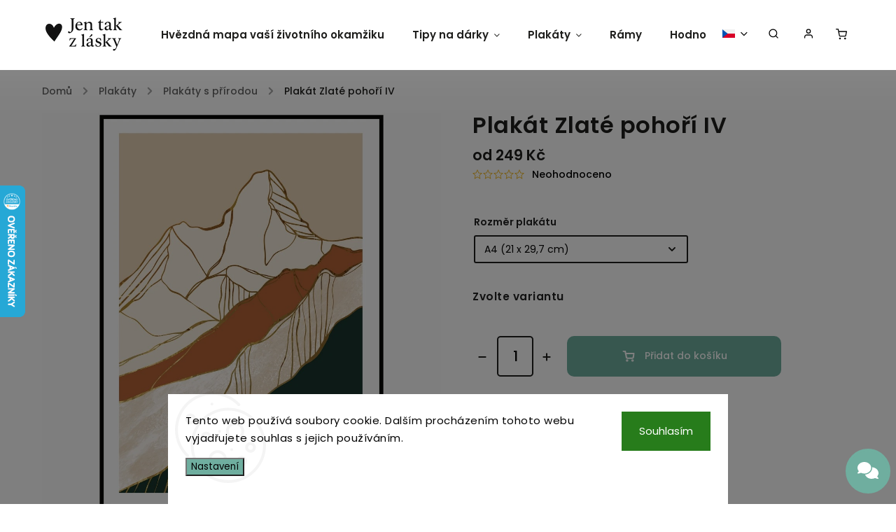

--- FILE ---
content_type: text/html; charset=utf-8
request_url: https://www.jentakzlasky.cz/plakaty-priroda/plakat-zlate-pohori-iv/
body_size: 36069
content:
<!doctype html><html lang="cs" dir="ltr" class="header-background-light external-fonts-loaded"><head><meta charset="utf-8" /><meta name="viewport" content="width=device-width,initial-scale=1" /><title>Plakát Zlaté pohoří IV - Jen tak z lásky</title><link rel="preconnect" href="https://cdn.myshoptet.com" /><link rel="dns-prefetch" href="https://cdn.myshoptet.com" /><link rel="preload" href="https://cdn.myshoptet.com/prj/dist/master/cms/libs/jquery/jquery-1.11.3.min.js" as="script" /><link href="https://cdn.myshoptet.com/prj/dist/master/cms/templates/frontend_templates/shared/css/font-face/poppins.css" rel="stylesheet"><script>
dataLayer = [];
dataLayer.push({'shoptet' : {
    "pageId": 685,
    "pageType": "productDetail",
    "currency": "CZK",
    "currencyInfo": {
        "decimalSeparator": ",",
        "exchangeRate": 1,
        "priceDecimalPlaces": 2,
        "symbol": "K\u010d",
        "symbolLeft": 0,
        "thousandSeparator": " "
    },
    "language": "cs",
    "projectId": 196512,
    "product": {
        "id": 1069,
        "guid": "247e4e1e-1156-11ec-a706-0cc47a6c9c84",
        "hasVariants": true,
        "codes": [
            {
                "code": "181\/A4"
            },
            {
                "code": "181\/30"
            },
            {
                "code": "181\/40"
            },
            {
                "code": "181\/50"
            }
        ],
        "name": "Plak\u00e1t Zlat\u00e9 poho\u0159\u00ed IV",
        "appendix": "",
        "weight": "0.1",
        "manufacturerGuid": "1EF5ADE95629623CA4B7960443FF296D",
        "currentCategory": "Plak\u00e1ty | Plak\u00e1ty s p\u0159\u00edrodou",
        "currentCategoryGuid": "102b98d9-ff9f-11e7-8216-002590dad85e",
        "defaultCategory": "Plak\u00e1ty | Plak\u00e1ty s p\u0159\u00edrodou",
        "defaultCategoryGuid": "102b98d9-ff9f-11e7-8216-002590dad85e",
        "currency": "CZK",
        "priceWithVatMin": 249,
        "priceWithVatMax": 549
    },
    "stocks": [
        {
            "id": "ext",
            "title": "Sklad",
            "isDeliveryPoint": 0,
            "visibleOnEshop": 1
        }
    ],
    "cartInfo": {
        "id": null,
        "freeShipping": false,
        "freeShippingFrom": 1500,
        "leftToFreeGift": {
            "formattedPrice": "0 K\u010d",
            "priceLeft": 0
        },
        "freeGift": false,
        "leftToFreeShipping": {
            "priceLeft": 1500,
            "dependOnRegion": 0,
            "formattedPrice": "1 500 K\u010d"
        },
        "discountCoupon": [],
        "getNoBillingShippingPrice": {
            "withoutVat": 0,
            "vat": 0,
            "withVat": 0
        },
        "cartItems": [],
        "taxMode": "ORDINARY"
    },
    "cart": [],
    "customer": {
        "priceRatio": 1,
        "priceListId": 1,
        "groupId": null,
        "registered": false,
        "mainAccount": false
    }
}});
dataLayer.push({'cookie_consent' : {
    "marketing": "denied",
    "analytics": "denied"
}});
document.addEventListener('DOMContentLoaded', function() {
    shoptet.consent.onAccept(function(agreements) {
        if (agreements.length == 0) {
            return;
        }
        dataLayer.push({
            'cookie_consent' : {
                'marketing' : (agreements.includes(shoptet.config.cookiesConsentOptPersonalisation)
                    ? 'granted' : 'denied'),
                'analytics': (agreements.includes(shoptet.config.cookiesConsentOptAnalytics)
                    ? 'granted' : 'denied')
            },
            'event': 'cookie_consent'
        });
    });
});
</script>

<!-- Google Tag Manager -->
<script>(function(w,d,s,l,i){w[l]=w[l]||[];w[l].push({'gtm.start':
new Date().getTime(),event:'gtm.js'});var f=d.getElementsByTagName(s)[0],
j=d.createElement(s),dl=l!='dataLayer'?'&l='+l:'';j.async=true;j.src=
'https://www.googletagmanager.com/gtm.js?id='+i+dl;f.parentNode.insertBefore(j,f);
})(window,document,'script','dataLayer','GTM-TG8472R');</script>
<!-- End Google Tag Manager -->

<meta property="og:type" content="website"><meta property="og:site_name" content="jentakzlasky.cz"><meta property="og:url" content="https://www.jentakzlasky.cz/plakaty-priroda/plakat-zlate-pohori-iv/"><meta property="og:title" content="Plakát Zlaté pohoří IV - Jen tak z lásky"><meta name="author" content="Jen tak z lásky"><meta name="web_author" content="Shoptet.cz"><meta name="dcterms.rightsHolder" content="www.jentakzlasky.cz"><meta name="robots" content="index,follow"><meta property="og:image" content="https://cdn.myshoptet.com/usr/www.jentakzlasky.cz/user/shop/big/1069_plakat-zlate-pohori-iv.jpg?64af9b80"><meta property="og:description" content="Plakát Zlaté pohoří IV. "><meta name="description" content="Plakát Zlaté pohoří IV. "><meta name="google-site-verification" content="AW-765888855/lqWsCOutyZQBENeSmu0C"><meta property="product:price:amount" content="249"><meta property="product:price:currency" content="CZK"><style>:root {--color-primary: #000000;--color-primary-h: 0;--color-primary-s: 0%;--color-primary-l: 0%;--color-primary-hover: #656565;--color-primary-hover-h: 0;--color-primary-hover-s: 0%;--color-primary-hover-l: 40%;--color-secondary: #6fae9f;--color-secondary-h: 166;--color-secondary-s: 28%;--color-secondary-l: 56%;--color-secondary-hover: #91c5b8;--color-secondary-hover-h: 165;--color-secondary-hover-s: 31%;--color-secondary-hover-l: 67%;--color-tertiary: #000000;--color-tertiary-h: 0;--color-tertiary-s: 0%;--color-tertiary-l: 0%;--color-tertiary-hover: #656565;--color-tertiary-hover-h: 0;--color-tertiary-hover-s: 0%;--color-tertiary-hover-l: 40%;--color-header-background: #ffffff;--template-font: "Poppins";--template-headings-font: "Poppins";--header-background-url: none;--cookies-notice-background: #F8FAFB;--cookies-notice-color: #252525;--cookies-notice-button-hover: #27263f;--cookies-notice-link-hover: #3b3a5f;--templates-update-management-preview-mode-content: "Náhled aktualizací šablony je aktivní pro váš prohlížeč."}</style>
    <script>var shoptet = shoptet || {};</script>
    <script src="https://cdn.myshoptet.com/prj/dist/master/shop/dist/main-3g-header.js.05f199e7fd2450312de2.js"></script>
<!-- User include --><!-- service 734(379) html code header -->
<script src="https://ajax.googleapis.com/ajax/libs/webfont/1.6.26/webfont.js"></script>

<style>
.not-working {background-color: black;color:white;width:100%;height:100%;position:fixed;top:0;left:0;z-index:9999999;text-align:center;padding:50px;}
</style>

<link rel="stylesheet" href="https://cdnjs.cloudflare.com/ajax/libs/twitter-bootstrap/4.4.1/css/bootstrap-grid.min.css" />
<link rel="stylesheet" href="https://code.jquery.com/ui/1.12.0/themes/smoothness/jquery-ui.min.css">
<link rel="stylesheet" href="https://cdn.myshoptet.com/usr/shoptet.tomashlad.eu/user/documents/extras/shoptet-font/font.css"/>
<link rel="stylesheet" href="https://cdn.jsdelivr.net/npm/slick-carousel@1.8.1/slick/slick.css" />

<link rel="stylesheet" href="https://cdn.myshoptet.com/usr/shoptet.tomashlad.eu/user/documents/extras/opal/animate.css">
<link rel="stylesheet" href="https://cdn.myshoptet.com/usr/shoptet.tomashlad.eu/user/documents/extras/opal/screen.min.css?v=1494">

<style>

@media only screen and (max-width: 767px) {
.top-navigation-menu {
    display: none !important;
}
}


body, .search fieldset input, input, .form-control, button, .button {
        font-family: 'Poppins', sans-serif;
    }

select {
    font: 500 14px Poppins;
}


.flags .flag.flag-new, .welcome-wrapper h1:before, input[type="checkbox"]:checked:after, .cart-table .related .cart-related-button .btn, .ordering-process .cart-content.checkout-box-wrapper,  .ordering-process .checkout-box, .top-navigation-bar .nav-part .top-navigation-tools .top-nav-button-account, .ordering-process .cart-empty .col-md-4 .cart-content, .in-klient #content table thead, .in-objednavky #content table thead, .in-klient-hodnoceni #content table thead, .in-klient-diskuze #content table thead, .ui-slider-horizontal .ui-slider-range {
background-color: #000000;
}

.button, .products .product button, .products .product .btn, .btn.btn-primary, button, .btn, .btn-primary, #filters #clear-filters a {
background-color: #6fae9f;
}

.button:hover, .products .product button:hover, .products .product .btn:hover, .btn.btn-primary:hover, button:hover, .btn:hover, btn-primary:hover, .products .product .btn:hover, #filters #clear-filters a:hover {
background-color: #91c5b8;
color: #fff;
}

.hp-ratings.container .ratings-list .votes-wrap .vote-wrap .vote-header .vote-pic .vote-initials, #content-wrapper .vote-initials {
background-color: #000000 !important;
color: #fff !important;
}

 .flags .flag.flag-new:after, .menu-helper ul li a:hover {
    color:  #000000 !important;
}

.product-top .add-to-cart button:hover, .add-to-cart-button.btn:hover, .cart-content .next-step .btn:hover {
    background: #91c5b8;
}

.products-block.products .product button, .products-block.products .product .btn, .cart-content .next-step .btn, .product-top .add-to-cart button, .product-top .add-to-cart .btn {
    background: #6fae9f;
}

.products-block.products .product button:hover, .products-block.products .product .btn:hover, .cart-content .next-step .btn:hover, .product-top .add-to-cart button:hover, .product-top .add-to-cart .btn:hover {
    background:  #91c5b8;
}

a {
color: #222222;
}

.content-wrapper p a, .product-top .price-line .price-final, .subcategories li a:hover, .category-header input[type="radio"] + label:hover,  .ui-slider-horizontal .ui-slider-handle, .product-top .price-line .price-fina, .shp-tabs .shp-tab-link:hover, .type-detail .tab-content .detail-parameters th a, .type-detail .tab-content .detail-parameters td a, .product-top .p-detail-info > div a, .sidebar .filters-wrapper .toggle-filters {
color: #000000;
}

.sidebar .box.client-center-box ul .logout a {
color: #000000 !important;
}

a:hover, #header .navigation-buttons .btn .cart-price, .products .product .ratings-wrapper .stars .star, .product-top .p-detail-info .stars-wrapper .stars .star, .products .product .prices .price-final strong, ol.top-products li a strong, .categories .topic.active > a, .categories ul.expanded li.active a, .product-top .p-detail-info > div:last-child a, ol.cart-header li.active strong span, ul.manufacturers h2, #navigation ul.menu-level-1 > li > a:hover  {
color: #000000;
}

#header .navigation-buttons .btn.cart-count i, #ratingWrapper .link-like {
cursor: pointer,;
background: #6fae9f;
color: #fff;
}

#header .navigation-buttons .btn:before, .category-header input[type="radio"]:checked + label, .shp-tabs-holder ul.shp-tabs li.active a {
cursor: pointer,;
color: #6fae9f;
}

.shp-tabs-holder ul.shp-tabs li.active a {
border-color: #6fae9f;
}

input[type="checkbox"]:checked:before, input[type="checkbox"]:checked + label::before, input[type="radio"]:checked + label::before, .sidebar .box.client-center-box ul .logout a, .sidebar .filters-wrapper .toggle-filters {
  border-color: #000000;
}

#carousel .carousel-slide-caption h2:before,
.h4::after, .content h4::after, .category-title::after, .p-detail-inner h1::after, h1:after, article h1::after, h4.homepage-group-title::after, .h4.homepage-group-title::after, footer h4:before, .products-related-header:after, ol.cart-header li.active strong span::before, ol.cart-header li.completed a span::before, input[type="checkbox"]:checked + label::after, input[type="radio"]:checked + label::after, .latest-contribution-wrapper h2:before, .price-range > div {
    background: #000000;
}

.sidebar .box-poll .poll-result > div {
  border-color: #000000;
  background-color: #000000;
}

@media only screen and (max-width: 768px) {
.top-navigation-bar .nav-part .responsive-tools a[data-target="navigation"] {
    background: #000000;
}
}
@media only screen and (max-width: 767px) {
.search-window-visible .search {overflow:visible !important;}
}

.required-asterisk:after {content: "*";padding-left: 0.5ch;color: #d63500;}
.copyright .podpis {display:block !important;}
.product-top .social-buttons-wrapper .social-buttons {z-index:1;}
#filters .slider-wrapper {width:100%;}
.footer-socials .contact-box>strong {display: none;}
.footer-banners .footer-banner img {width: 100%;max-width: 100%;height: auto;max-height: none;}
  .filters-unveil-button-wrapper a.unveil-button {line-height:55px;}
.newsletter .sr-only {clip: auto;height: auto;margin: 0;overflow: auto;position: relative;width: auto;}
.extended-banner-texts:empty {display:none;}
.extended-banner-texts < span:empty {display:none;}
.footer-links-icons {display:none;}
.advanced-filters-wrapper>div {padding-top:3px;}
.extended-banner-texts:empty {display: none !important;}
#carousel a {color: white;}
footer #formLogin .btn, footer #formLogin button, footer .search .btn, footer .search button {
    text-align: center;
    padding: 0 10px;
}
.sidebar-inner .subscribe-form button {padding:0;}
.in-index .products-block.products .slick-track {display:flex;}
.wrong-template {
    text-align: center;
    padding: 30px;
    background: #000;
    color: #fff;
    font-size: 20px;
    position: fixed;
    width: 100%;
    height: 100%;
    z-index: 99999999;
    top: 0;
    left: 0;
    padding-top: 20vh;
}
.wrong-template span {
    display: block;
    font-size: 15px;
    margin-top: 25px;
    opacity: 0.7;
}
.wrong-template span a {color: #fff; text-decoration: underline;}
@media only screen and (max-width: 1200px) {
    .type-detail .shp-tabs-wrapper .row {
        width:100%
    }
}
.advanced-parameter-inner img, .products-inline img {height:auto;}
img {height: auto;}
</style>
<style>
#carousel .carousel-inner:not(.tokyo-tools) {min-height:0 !important;}
#checkoutContent .form-group .form-control.hide {display: none;}
</style>
<!-- api 427(81) html code header -->
<link rel="stylesheet" href="https://cdn.myshoptet.com/usr/api2.dklab.cz/user/documents/_doplnky/instagram/196512/10/196512_10.css" type="text/css" /><style>
        :root {
            --dklab-instagram-header-color: #000000;  
            --dklab-instagram-header-background: #DDDDDD;  
            --dklab-instagram-font-weight: 700;
            --dklab-instagram-font-size: 120%;
            --dklab-instagram-logoUrl: url(https://cdn.myshoptet.com/usr/api2.dklab.cz/user/documents/_doplnky/instagram/img/logo-cerna.png); 
            --dklab-instagram-logo-size-width: 25px;
            --dklab-instagram-logo-size-height: 25px;                        
            --dklab-instagram-hover-content: 0;                        
            --dklab-instagram-padding: 0px;                        
            --dklab-instagram-border-color: #888888;
            
        }
        </style>
<!-- api 446(100) html code header -->
<link rel="stylesheet" href="https://cdn.myshoptet.com/usr/api2.dklab.cz/user/documents/_doplnky/poznamka/196512/226/196512_226.css" type="text/css" /><style> :root { 
            --dklab-poznamka-color-main: #000000;  
            --dklab-poznamka-color-empty: #A9A9A9;             
            --dklab-poznamka-color-tooltip-background: #000000;             
            --dklab-poznamka-color-tooltip-text: #FFFFFF;             
            --dklab-poznamka-color-cart-message: #000000;             
            --dklab-poznamka-color-cart-message-background: #F7AB31;             
        }
        </style>
<!-- service 427(81) html code header -->
<link rel="stylesheet" href="https://cdn.myshoptet.com/usr/api2.dklab.cz/user/documents/_doplnky/instagram/font/instagramplus.css" type="text/css" />

<!-- service 446(100) html code header -->
<style>
@font-face {
    font-family: 'poznamka';
    src:  url('https://cdn.myshoptet.com/usr/api2.dklab.cz/user/documents/_doplnky/poznamka/font/note.eot?v1');
    src:  url('https://cdn.myshoptet.com/usr/api2.dklab.cz/user/documents/_doplnky/poznamka/font/note.eot?v1#iefix') format('embedded-opentype'),
    url('https://cdn.myshoptet.com/usr/api2.dklab.cz/user/documents/_doplnky/poznamka/font/note.ttf?v1') format('truetype'),
    url('https://cdn.myshoptet.com/usr/api2.dklab.cz/user/documents/_doplnky/poznamka/font/note.woff?v1') format('woff'),
    url('https://cdn.myshoptet.com/usr/api2.dklab.cz/user/documents/_doplnky/poznamka/font/note.svg?v1') format('svg');
    font-weight: normal;
    font-style: normal;
}
</style>
<!-- service 1228(847) html code header -->
<link 
rel="stylesheet" 
href="https://cdn.myshoptet.com/usr/dmartini.myshoptet.com/user/documents/upload/dmartini/shop_rating/shop_rating.min.css?140"
data-author="Dominik Martini" 
data-author-web="dmartini.cz">
<!-- service 1603(1193) html code header -->
<style>
.mobile .p-thumbnail:not(.highlighted):hover::before {
    opacity: 0 !important;
}
</style>
<!-- project html code header -->
<link href="/user/documents/upload/DM_upravy/navlnescandi.min.css?40" rel="stylesheet" />
<link href="/user/documents/upload/DM_upravy/DM_cat_banners.css?9" rel="stylesheet" />

<meta name="facebook-domain-verification" content="8q2zfwk4fhdiuxmorpkodp4uco47up" />
<meta name="facebook-domain-verification" content="j828gaua06r8ddkp3bsb7updzrm8ua" />

<div id="fb-root"></div>

<style>
.text-logo {text-decoration: none !important;}

@media (min-width: 768px) {.news-wrapper .news-item {display: block; width: 30%;}}
#newsWrapper > div > div.image > a > img {min-width: auto !important; min-height: auto !important; max-height: 100% !important;}
.news-wrapper {justify-content: space-around;}
#dkLabNote {min-height: 120px; max-width: 600px;}
.dkLabNoteNadpis {font-weight: 700;}
.dkLabNoteDiv {text-align: center;}

<script>(function(d, s, id) {
  var js, fjs = d.getElementsByTagName(s)[0];
  if (d.getElementById(id)) return;
  js = d.createElement(s); js.id = id;
  js.src = 'https://connect.facebook.net/cs_CZ/sdk.js#xfbml=1&version=v2.12&appId=72915068578&autoLogAppEvents=1';
  fjs.parentNode.insertBefore(js, fjs);
}(document, 'script', 'facebook-jssdk'));</script>


@media only screen and (max-width: 767px) {
.type-index.has-carousel #content-wrapper {
margin-top: 85px;
}
}
</style>

<link rel="stylesheet" href="https://www.designloga.cz/kody/navlnescandi.css?v7" />

<style>
  option[value="873"] {
    font-weight: bold !important;
}
  option[value="876"] {
    font-weight: bold !important;
}
  option[value="879"] {
    font-weight: bold !important;
}
</style>

<meta name="p:domain_verify" content="91c028d96ae91e20828879e25badab9b"/>

<!-- /User include --><link rel="shortcut icon" href="/favicon.ico" type="image/x-icon" /><link rel="canonical" href="https://www.jentakzlasky.cz/plakaty-priroda/plakat-zlate-pohori-iv/" /><link rel="alternate" hreflang="cs" href="https://www.jentakzlasky.cz/plakaty-priroda/plakat-zlate-pohori-iv/" /><link rel="alternate" hreflang="sk" href="https://www.jentakzlasky.cz/sk/plakaty-priroda/plakat-zlate-pohori-iv/" /><link rel="alternate" hreflang="x-default" href="https://www.jentakzlasky.cz/plakaty-priroda/plakat-zlate-pohori-iv/" />    <script>
        var _hwq = _hwq || [];
        _hwq.push(['setKey', '38CD74E8F87798F7F5BA56A70553B085']);
        _hwq.push(['setTopPos', '200']);
        _hwq.push(['showWidget', '21']);
        (function() {
            var ho = document.createElement('script');
            ho.src = 'https://cz.im9.cz/direct/i/gjs.php?n=wdgt&sak=38CD74E8F87798F7F5BA56A70553B085';
            var s = document.getElementsByTagName('script')[0]; s.parentNode.insertBefore(ho, s);
        })();
    </script>
<script>!function(){var t={9196:function(){!function(){var t=/\[object (Boolean|Number|String|Function|Array|Date|RegExp)\]/;function r(r){return null==r?String(r):(r=t.exec(Object.prototype.toString.call(Object(r))))?r[1].toLowerCase():"object"}function n(t,r){return Object.prototype.hasOwnProperty.call(Object(t),r)}function e(t){if(!t||"object"!=r(t)||t.nodeType||t==t.window)return!1;try{if(t.constructor&&!n(t,"constructor")&&!n(t.constructor.prototype,"isPrototypeOf"))return!1}catch(t){return!1}for(var e in t);return void 0===e||n(t,e)}function o(t,r,n){this.b=t,this.f=r||function(){},this.d=!1,this.a={},this.c=[],this.e=function(t){return{set:function(r,n){u(c(r,n),t.a)},get:function(r){return t.get(r)}}}(this),i(this,t,!n);var e=t.push,o=this;t.push=function(){var r=[].slice.call(arguments,0),n=e.apply(t,r);return i(o,r),n}}function i(t,n,o){for(t.c.push.apply(t.c,n);!1===t.d&&0<t.c.length;){if("array"==r(n=t.c.shift()))t:{var i=n,a=t.a;if("string"==r(i[0])){for(var f=i[0].split("."),s=f.pop(),p=(i=i.slice(1),0);p<f.length;p++){if(void 0===a[f[p]])break t;a=a[f[p]]}try{a[s].apply(a,i)}catch(t){}}}else if("function"==typeof n)try{n.call(t.e)}catch(t){}else{if(!e(n))continue;for(var l in n)u(c(l,n[l]),t.a)}o||(t.d=!0,t.f(t.a,n),t.d=!1)}}function c(t,r){for(var n={},e=n,o=t.split("."),i=0;i<o.length-1;i++)e=e[o[i]]={};return e[o[o.length-1]]=r,n}function u(t,o){for(var i in t)if(n(t,i)){var c=t[i];"array"==r(c)?("array"==r(o[i])||(o[i]=[]),u(c,o[i])):e(c)?(e(o[i])||(o[i]={}),u(c,o[i])):o[i]=c}}window.DataLayerHelper=o,o.prototype.get=function(t){var r=this.a;t=t.split(".");for(var n=0;n<t.length;n++){if(void 0===r[t[n]])return;r=r[t[n]]}return r},o.prototype.flatten=function(){this.b.splice(0,this.b.length),this.b[0]={},u(this.a,this.b[0])}}()}},r={};function n(e){var o=r[e];if(void 0!==o)return o.exports;var i=r[e]={exports:{}};return t[e](i,i.exports,n),i.exports}n.n=function(t){var r=t&&t.__esModule?function(){return t.default}:function(){return t};return n.d(r,{a:r}),r},n.d=function(t,r){for(var e in r)n.o(r,e)&&!n.o(t,e)&&Object.defineProperty(t,e,{enumerable:!0,get:r[e]})},n.o=function(t,r){return Object.prototype.hasOwnProperty.call(t,r)},function(){"use strict";n(9196)}()}();</script>    <!-- Global site tag (gtag.js) - Google Analytics -->
    <script async src="https://www.googletagmanager.com/gtag/js?id=G-CHQNM65367"></script>
    <script>
        
        window.dataLayer = window.dataLayer || [];
        function gtag(){dataLayer.push(arguments);}
        

                    console.debug('default consent data');

            gtag('consent', 'default', {"ad_storage":"denied","analytics_storage":"denied","ad_user_data":"denied","ad_personalization":"denied","wait_for_update":500});
            dataLayer.push({
                'event': 'default_consent'
            });
        
        gtag('js', new Date());

        
                gtag('config', 'G-CHQNM65367', {"groups":"GA4","send_page_view":false,"content_group":"productDetail","currency":"CZK","page_language":"cs"});
        
                gtag('config', 'AW-765888855', {"allow_enhanced_conversions":true});
        
        
        
        
        
                    gtag('event', 'page_view', {"send_to":"GA4","page_language":"cs","content_group":"productDetail","currency":"CZK"});
        
                gtag('set', 'currency', 'CZK');

        gtag('event', 'view_item', {
            "send_to": "UA",
            "items": [
                {
                    "id": "181\/A4",
                    "name": "Plak\u00e1t Zlat\u00e9 poho\u0159\u00ed IV",
                    "category": "Plak\u00e1ty \/ Plak\u00e1ty s p\u0159\u00edrodou",
                                        "brand": "Jen tak z l\u00e1sky",
                                                            "variant": "A4 (21 x 29,7 cm)",
                                        "price": 205.79
                }
            ]
        });
        
        
        
        
        
                    gtag('event', 'view_item', {"send_to":"GA4","page_language":"cs","content_group":"productDetail","value":205.78999999999999,"currency":"CZK","items":[{"item_id":"181\/A4","item_name":"Plak\u00e1t Zlat\u00e9 poho\u0159\u00ed IV","item_brand":"Jen tak z l\u00e1sky","item_category":"Plak\u00e1ty","item_category2":"Plak\u00e1ty s p\u0159\u00edrodou","item_variant":"181\/A4~A4 (21 x 29,7 cm)","price":205.78999999999999,"quantity":1,"index":0}]});
        
        
        
        
        
        
        
        document.addEventListener('DOMContentLoaded', function() {
            if (typeof shoptet.tracking !== 'undefined') {
                for (var id in shoptet.tracking.bannersList) {
                    gtag('event', 'view_promotion', {
                        "send_to": "UA",
                        "promotions": [
                            {
                                "id": shoptet.tracking.bannersList[id].id,
                                "name": shoptet.tracking.bannersList[id].name,
                                "position": shoptet.tracking.bannersList[id].position
                            }
                        ]
                    });
                }
            }

            shoptet.consent.onAccept(function(agreements) {
                if (agreements.length !== 0) {
                    console.debug('gtag consent accept');
                    var gtagConsentPayload =  {
                        'ad_storage': agreements.includes(shoptet.config.cookiesConsentOptPersonalisation)
                            ? 'granted' : 'denied',
                        'analytics_storage': agreements.includes(shoptet.config.cookiesConsentOptAnalytics)
                            ? 'granted' : 'denied',
                                                                                                'ad_user_data': agreements.includes(shoptet.config.cookiesConsentOptPersonalisation)
                            ? 'granted' : 'denied',
                        'ad_personalization': agreements.includes(shoptet.config.cookiesConsentOptPersonalisation)
                            ? 'granted' : 'denied',
                        };
                    console.debug('update consent data', gtagConsentPayload);
                    gtag('consent', 'update', gtagConsentPayload);
                    dataLayer.push(
                        { 'event': 'update_consent' }
                    );
                }
            });
        });
    </script>
<script>
    (function(t, r, a, c, k, i, n, g) { t['ROIDataObject'] = k;
    t[k]=t[k]||function(){ (t[k].q=t[k].q||[]).push(arguments) },t[k].c=i;n=r.createElement(a),
    g=r.getElementsByTagName(a)[0];n.async=1;n.src=c;g.parentNode.insertBefore(n,g)
    })(window, document, 'script', '//www.heureka.cz/ocm/sdk.js?source=shoptet&version=2&page=product_detail', 'heureka', 'cz');

    heureka('set_user_consent', 0);
</script>
</head><body class="desktop id-685 in-plakaty-priroda template-11 type-product type-detail one-column-body columns-3 blank-mode blank-mode-css ums_forms_redesign--off ums_a11y_category_page--on ums_discussion_rating_forms--off ums_flags_display_unification--on ums_a11y_login--on mobile-header-version-0">
        <div id="fb-root"></div>
        <script>
            window.fbAsyncInit = function() {
                FB.init({
//                    appId            : 'your-app-id',
                    autoLogAppEvents : true,
                    xfbml            : true,
                    version          : 'v19.0'
                });
            };
        </script>
        <script async defer crossorigin="anonymous" src="https://connect.facebook.net/cs_CZ/sdk.js"></script>
<!-- Google Tag Manager (noscript) -->
<noscript><iframe src="https://www.googletagmanager.com/ns.html?id=GTM-TG8472R"
height="0" width="0" style="display:none;visibility:hidden"></iframe></noscript>
<!-- End Google Tag Manager (noscript) -->

    <div class="siteCookies siteCookies--bottom siteCookies--light js-siteCookies" role="dialog" data-testid="cookiesPopup" data-nosnippet>
        <div class="siteCookies__form">
            <div class="siteCookies__content">
                <div class="siteCookies__text">
                    Tento web používá soubory cookie. Dalším procházením tohoto webu vyjadřujete souhlas s jejich používáním.
                </div>
                <p class="siteCookies__links">
                    <button class="siteCookies__link js-cookies-settings" aria-label="Nastavení cookies" data-testid="cookiesSettings">Nastavení</button>
                </p>
            </div>
            <div class="siteCookies__buttonWrap">
                                <button class="siteCookies__button js-cookiesConsentSubmit" value="all" aria-label="Přijmout cookies" data-testid="buttonCookiesAccept">Souhlasím</button>
            </div>
        </div>
        <script>
            document.addEventListener("DOMContentLoaded", () => {
                const siteCookies = document.querySelector('.js-siteCookies');
                document.addEventListener("scroll", shoptet.common.throttle(() => {
                    const st = document.documentElement.scrollTop;
                    if (st > 1) {
                        siteCookies.classList.add('siteCookies--scrolled');
                    } else {
                        siteCookies.classList.remove('siteCookies--scrolled');
                    }
                }, 100));
            });
        </script>
    </div>
<a href="#content" class="skip-link sr-only">Přejít na obsah</a><div class="overall-wrapper"><div class="user-action"><div class="container">
    <div class="user-action-in">
                    <div id="login" class="user-action-login popup-widget login-widget" role="dialog" aria-labelledby="loginHeading">
        <div class="popup-widget-inner">
                            <h2 id="loginHeading">Přihlášení k vašemu účtu</h2><div id="customerLogin"><form action="/action/Customer/Login/" method="post" id="formLoginIncluded" class="csrf-enabled formLogin" data-testid="formLogin"><input type="hidden" name="referer" value="" /><div class="form-group"><div class="input-wrapper email js-validated-element-wrapper no-label"><input type="email" name="email" class="form-control" autofocus placeholder="E-mailová adresa (např. jan@novak.cz)" data-testid="inputEmail" autocomplete="email" required /></div></div><div class="form-group"><div class="input-wrapper password js-validated-element-wrapper no-label"><input type="password" name="password" class="form-control" placeholder="Heslo" data-testid="inputPassword" autocomplete="current-password" required /><span class="no-display">Nemůžete vyplnit toto pole</span><input type="text" name="surname" value="" class="no-display" /></div></div><div class="form-group"><div class="login-wrapper"><button type="submit" class="btn btn-secondary btn-text btn-login" data-testid="buttonSubmit">Přihlásit se</button><div class="password-helper"><a href="/registrace/" data-testid="signup" rel="nofollow">Nová registrace</a><a href="/klient/zapomenute-heslo/" rel="nofollow">Zapomenuté heslo</a></div></div></div><div class="social-login-buttons"><div class="social-login-buttons-divider"><span>nebo</span></div><div class="form-group"><a href="/action/Social/login/?provider=Google" class="login-btn google" rel="nofollow"><span class="login-google-icon"></span><strong>Přihlásit se přes Google</strong></a></div></div></form>
</div>                    </div>
    </div>

                            <div id="cart-widget" class="user-action-cart popup-widget cart-widget loader-wrapper" data-testid="popupCartWidget" role="dialog" aria-hidden="true">
    <div class="popup-widget-inner cart-widget-inner place-cart-here">
        <div class="loader-overlay">
            <div class="loader"></div>
        </div>
    </div>

    <div class="cart-widget-button">
        <a href="/kosik/" class="btn btn-conversion" id="continue-order-button" rel="nofollow" data-testid="buttonNextStep">Pokračovat do košíku</a>
    </div>
</div>
            </div>
</div>
</div><div class="top-navigation-bar" data-testid="topNavigationBar">

    <div class="container">

        <div class="top-navigation-contacts">
            <strong>Zákaznická podpora:</strong><a href="mailto:info@jentakzlasky.cz" class="project-email" data-testid="contactboxEmail"><span>info@jentakzlasky.cz</span></a>        </div>

                            <div class="top-navigation-menu">
                <div class="top-navigation-menu-trigger"></div>
                <ul class="top-navigation-bar-menu">
                                            <li class="top-navigation-menu-item--51">
                            <a href="/hodnoceni-obchodu/">Hodnocení obchodu</a>
                        </li>
                                            <li class="top-navigation-menu-item-706">
                            <a href="/doprava-a-platba/">Doprava a platba</a>
                        </li>
                                            <li class="top-navigation-menu-item-783">
                            <a href="/vase-plakaty/">Vaše plakáty</a>
                        </li>
                                            <li class="top-navigation-menu-item-694">
                            <a href="/o-nas-pro-vas/">O nás</a>
                        </li>
                                            <li class="top-navigation-menu-item-29">
                            <a href="/kontakty/">Kontakt</a>
                        </li>
                                            <li class="top-navigation-menu-item-39">
                            <a href="/obchodni-podminky/">Obchodní podmínky</a>
                        </li>
                                            <li class="top-navigation-menu-item-727">
                            <a href="/podminky-ochrany-osobnich-udaju/">Podmínky ochrany osobních údajů</a>
                        </li>
                                            <li class="top-navigation-menu-item-777">
                            <a href="/casto-kladene-otazky/">Často kladené otázky</a>
                        </li>
                                            <li class="top-navigation-menu-item-765">
                            <a href="/pruvodce-velikosti/">Průvodce velikostí</a>
                        </li>
                                            <li class="top-navigation-menu-item-700">
                            <a href="/blog/">Blog</a>
                        </li>
                                            <li class="top-navigation-menu-item-918">
                            <a href="/magazin/">Magazín</a>
                        </li>
                                    </ul>
                <ul class="top-navigation-bar-menu-helper"></ul>
            </div>
        
        <div class="top-navigation-tools top-navigation-tools--language">
            <div class="responsive-tools">
                <a href="#" class="toggle-window" data-target="search" aria-label="Hledat" data-testid="linkSearchIcon"></a>
                                                            <a href="#" class="toggle-window" data-target="login"></a>
                                                    <a href="#" class="toggle-window" data-target="navigation" aria-label="Menu" data-testid="hamburgerMenu"></a>
            </div>
                <div class="languagesMenu">
        <button id="topNavigationDropdown" class="languagesMenu__flags" type="button" data-toggle="dropdown" aria-haspopup="true" aria-expanded="false">
            <svg aria-hidden="true" style="position: absolute; width: 0; height: 0; overflow: hidden;" version="1.1" xmlns="http://www.w3.org/2000/svg" xmlns:xlink="http://www.w3.org/1999/xlink"><defs><symbol id="shp-flag-CZ" viewBox="0 0 32 32"><title>CZ</title><path fill="#0052b4" style="fill: var(--color20, #0052b4)" d="M0 5.334h32v21.333h-32v-21.333z"></path><path fill="#d80027" style="fill: var(--color19, #d80027)" d="M32 16v10.666h-32l13.449-10.666z"></path><path fill="#f0f0f0" style="fill: var(--color21, #f0f0f0)" d="M32 5.334v10.666h-18.551l-13.449-10.666z"></path></symbol><symbol id="shp-flag-SK" viewBox="0 0 32 32"><title>SK</title><path fill="#f0f0f0" style="fill: var(--color21, #f0f0f0)" d="M0 5.334h32v21.333h-32v-21.333z"></path><path fill="#0052b4" style="fill: var(--color20, #0052b4)" d="M0 12.29h32v7.42h-32v-7.42z"></path><path fill="#d80027" style="fill: var(--color19, #d80027)" d="M0 19.71h32v6.957h-32v-6.956z"></path><path fill="#f0f0f0" style="fill: var(--color21, #f0f0f0)" d="M8.092 11.362v5.321c0 3.027 3.954 3.954 3.954 3.954s3.954-0.927 3.954-3.954v-5.321h-7.908z"></path><path fill="#d80027" style="fill: var(--color19, #d80027)" d="M9.133 11.518v5.121c0 0.342 0.076 0.665 0.226 0.968 1.493 0 3.725 0 5.373 0 0.15-0.303 0.226-0.626 0.226-0.968v-5.121h-5.826z"></path><path fill="#f0f0f0" style="fill: var(--color21, #f0f0f0)" d="M13.831 15.089h-1.339v-0.893h0.893v-0.893h-0.893v-0.893h-0.893v0.893h-0.893v0.893h0.893v0.893h-1.339v0.893h1.339v0.893h0.893v-0.893h1.339z"></path><path fill="#0052b4" style="fill: var(--color20, #0052b4)" d="M10.577 18.854c0.575 0.361 1.166 0.571 1.469 0.665 0.303-0.093 0.894-0.303 1.469-0.665 0.58-0.365 0.987-0.782 1.218-1.246-0.255-0.18-0.565-0.286-0.901-0.286-0.122 0-0.241 0.015-0.355 0.041-0.242-0.55-0.791-0.934-1.43-0.934s-1.188 0.384-1.43 0.934c-0.114-0.027-0.233-0.041-0.355-0.041-0.336 0-0.646 0.106-0.901 0.286 0.231 0.465 0.637 0.882 1.217 1.246z"></path></symbol></defs></svg>
            <svg class="shp-flag shp-flag-CZ">
                <use xlink:href="#shp-flag-CZ"></use>
            </svg>
            <span class="caret"></span>
        </button>
        <div class="languagesMenu__content" aria-labelledby="topNavigationDropdown">
                                        <div class="languagesMenu__box toggle-window js-languagesMenu__box" data-hover="true" data-target="language">
                    <div class="languagesMenu__header languagesMenu__header--name">Jazyk</div>
                    <div class="languagesMenu__header languagesMenu__header--actual" data-toggle="dropdown">
                                                                                    
                                    Čeština
                                
                                                                                                                                <span class="caret"></span>
                    </div>
                    <ul class="languagesMenu__list languagesMenu__list--language">
                                                    <li>
                                <a href="/action/Language/changeLanguage/?language=cs" rel="nofollow" class="languagesMenu__list__link">
                                    <svg class="shp-flag shp-flag-CZ">
                                        <use xlink:href="#shp-flag-CZ"></use>
                                    </svg>
                                    <span class="languagesMenu__list__name languagesMenu__list__name--actual">Čeština</span>
                                </a>
                            </li>
                                                    <li>
                                <a href="/action/Language/changeLanguage/?language=sk" rel="nofollow" class="languagesMenu__list__link">
                                    <svg class="shp-flag shp-flag-SK">
                                        <use xlink:href="#shp-flag-SK"></use>
                                    </svg>
                                    <span class="languagesMenu__list__name">Slovenčina</span>
                                </a>
                            </li>
                                            </ul>
                </div>
                    </div>
    </div>
            <button class="top-nav-button top-nav-button-login toggle-window" type="button" data-target="login" aria-haspopup="dialog" aria-controls="login" aria-expanded="false" data-testid="signin"><span>Přihlášení</span></button>        </div>

    </div>

</div>
<header id="header"><div class="container navigation-wrapper">
    <div class="header-top">
        <div class="site-name-wrapper">
            <div class="site-name"><a href="/" data-testid="linkWebsiteLogo"><img src="https://cdn.myshoptet.com/usr/www.jentakzlasky.cz/user/logos/logoa.png" alt="Jen tak z lásky" fetchpriority="low" /></a></div>        </div>
        <div class="search" itemscope itemtype="https://schema.org/WebSite">
            <meta itemprop="headline" content="Plakáty s přírodou"/><meta itemprop="url" content="https://www.jentakzlasky.cz"/><meta itemprop="text" content="Plakát Zlaté pohoří IV. "/>            <form action="/action/ProductSearch/prepareString/" method="post"
    id="formSearchForm" class="search-form compact-form js-search-main"
    itemprop="potentialAction" itemscope itemtype="https://schema.org/SearchAction" data-testid="searchForm">
    <fieldset>
        <meta itemprop="target"
            content="https://www.jentakzlasky.cz/vyhledavani/?string={string}"/>
        <input type="hidden" name="language" value="cs"/>
        
            
<input
    type="search"
    name="string"
        class="query-input form-control search-input js-search-input"
    placeholder="Napište, co hledáte"
    autocomplete="off"
    required
    itemprop="query-input"
    aria-label="Vyhledávání"
    data-testid="searchInput"
>
            <button type="submit" class="btn btn-default" data-testid="searchBtn">Hledat</button>
        
    </fieldset>
</form>
        </div>
        <div class="navigation-buttons">
                
    <a href="/kosik/" class="btn btn-icon toggle-window cart-count" data-target="cart" data-hover="true" data-redirect="true" data-testid="headerCart" rel="nofollow" aria-haspopup="dialog" aria-expanded="false" aria-controls="cart-widget">
        
                <span class="sr-only">Nákupní košík</span>
        
            <span class="cart-price visible-lg-inline-block" data-testid="headerCartPrice">
                                    Prázdný košík                            </span>
        
    
            </a>
        </div>
    </div>
    <nav id="navigation" aria-label="Hlavní menu" data-collapsible="true"><div class="navigation-in menu"><ul class="menu-level-1" role="menubar" data-testid="headerMenuItems"><li class="menu-item-832" role="none"><a href="/hvezdna-mapa-vaseho-zivotniho-okamziku/" data-testid="headerMenuItem" role="menuitem" aria-expanded="false"><b>Hvězdná mapa vaší životního okamžiku</b></a></li>
<li class="menu-item-846 ext" role="none"><a href="/tipy-na-originalni-darky/" data-testid="headerMenuItem" role="menuitem" aria-haspopup="true" aria-expanded="false"><b>Tipy na dárky</b><span class="submenu-arrow"></span></a><ul class="menu-level-2" aria-label="Tipy na dárky" tabindex="-1" role="menu"><li class="menu-item-849" role="none"><a href="/darek-pro-maminku/" class="menu-image" data-testid="headerMenuItem" tabindex="-1" aria-hidden="true"><img src="data:image/svg+xml,%3Csvg%20width%3D%22140%22%20height%3D%22100%22%20xmlns%3D%22http%3A%2F%2Fwww.w3.org%2F2000%2Fsvg%22%3E%3C%2Fsvg%3E" alt="" aria-hidden="true" width="140" height="100"  data-src="https://cdn.myshoptet.com/usr/www.jentakzlasky.cz/user/categories/thumb/44.jpg" fetchpriority="low" /></a><div><a href="/darek-pro-maminku/" data-testid="headerMenuItem" role="menuitem"><span>Dárek pro maminku</span></a>
                        </div></li><li class="menu-item-852" role="none"><a href="/darek-pro-tatu/" class="menu-image" data-testid="headerMenuItem" tabindex="-1" aria-hidden="true"><img src="data:image/svg+xml,%3Csvg%20width%3D%22140%22%20height%3D%22100%22%20xmlns%3D%22http%3A%2F%2Fwww.w3.org%2F2000%2Fsvg%22%3E%3C%2Fsvg%3E" alt="" aria-hidden="true" width="140" height="100"  data-src="https://cdn.myshoptet.com/usr/www.jentakzlasky.cz/user/categories/thumb/122b.jpg" fetchpriority="low" /></a><div><a href="/darek-pro-tatu/" data-testid="headerMenuItem" role="menuitem"><span>Dárek pro tátu</span></a>
                        </div></li><li class="menu-item-855" role="none"><a href="/darek-pro-sestru/" class="menu-image" data-testid="headerMenuItem" tabindex="-1" aria-hidden="true"><img src="data:image/svg+xml,%3Csvg%20width%3D%22140%22%20height%3D%22100%22%20xmlns%3D%22http%3A%2F%2Fwww.w3.org%2F2000%2Fsvg%22%3E%3C%2Fsvg%3E" alt="" aria-hidden="true" width="140" height="100"  data-src="https://cdn.myshoptet.com/usr/www.jentakzlasky.cz/user/categories/thumb/182z.jpg" fetchpriority="low" /></a><div><a href="/darek-pro-sestru/" data-testid="headerMenuItem" role="menuitem"><span>Dárek pro sestru</span></a>
                        </div></li><li class="menu-item-858" role="none"><a href="/darek-pro-brachu/" class="menu-image" data-testid="headerMenuItem" tabindex="-1" aria-hidden="true"><img src="data:image/svg+xml,%3Csvg%20width%3D%22140%22%20height%3D%22100%22%20xmlns%3D%22http%3A%2F%2Fwww.w3.org%2F2000%2Fsvg%22%3E%3C%2Fsvg%3E" alt="" aria-hidden="true" width="140" height="100"  data-src="https://cdn.myshoptet.com/usr/www.jentakzlasky.cz/user/categories/thumb/12.jpg" fetchpriority="low" /></a><div><a href="/darek-pro-brachu/" data-testid="headerMenuItem" role="menuitem"><span>Dárek pro bráchu</span></a>
                        </div></li><li class="menu-item-861" role="none"><a href="/darek-pro-dedecka-a-babicku/" class="menu-image" data-testid="headerMenuItem" tabindex="-1" aria-hidden="true"><img src="data:image/svg+xml,%3Csvg%20width%3D%22140%22%20height%3D%22100%22%20xmlns%3D%22http%3A%2F%2Fwww.w3.org%2F2000%2Fsvg%22%3E%3C%2Fsvg%3E" alt="" aria-hidden="true" width="140" height="100"  data-src="https://cdn.myshoptet.com/usr/www.jentakzlasky.cz/user/categories/thumb/5b.jpg" fetchpriority="low" /></a><div><a href="/darek-pro-dedecka-a-babicku/" data-testid="headerMenuItem" role="menuitem"><span>Dárek pro dědečka a babičku</span></a>
                        </div></li><li class="menu-item-864" role="none"><a href="/darek-pro-manzelku-nebo-pritelkyni/" class="menu-image" data-testid="headerMenuItem" tabindex="-1" aria-hidden="true"><img src="data:image/svg+xml,%3Csvg%20width%3D%22140%22%20height%3D%22100%22%20xmlns%3D%22http%3A%2F%2Fwww.w3.org%2F2000%2Fsvg%22%3E%3C%2Fsvg%3E" alt="" aria-hidden="true" width="140" height="100"  data-src="https://cdn.myshoptet.com/usr/www.jentakzlasky.cz/user/categories/thumb/3022.jpg" fetchpriority="low" /></a><div><a href="/darek-pro-manzelku-nebo-pritelkyni/" data-testid="headerMenuItem" role="menuitem"><span>Dárek pro manželku nebo přítelkyni</span></a>
                        </div></li><li class="menu-item-867" role="none"><a href="/darek-pro-manzela-nebo-pritele/" class="menu-image" data-testid="headerMenuItem" tabindex="-1" aria-hidden="true"><img src="data:image/svg+xml,%3Csvg%20width%3D%22140%22%20height%3D%22100%22%20xmlns%3D%22http%3A%2F%2Fwww.w3.org%2F2000%2Fsvg%22%3E%3C%2Fsvg%3E" alt="" aria-hidden="true" width="140" height="100"  data-src="https://cdn.myshoptet.com/usr/www.jentakzlasky.cz/user/categories/thumb/182ba.jpg" fetchpriority="low" /></a><div><a href="/darek-pro-manzela-nebo-pritele/" data-testid="headerMenuItem" role="menuitem"><span>Dárek pro manžela nebo přítele</span></a>
                        </div></li><li class="menu-item-933" role="none"><a href="/svatebni-darky/" class="menu-image" data-testid="headerMenuItem" tabindex="-1" aria-hidden="true"><img src="data:image/svg+xml,%3Csvg%20width%3D%22140%22%20height%3D%22100%22%20xmlns%3D%22http%3A%2F%2Fwww.w3.org%2F2000%2Fsvg%22%3E%3C%2Fsvg%3E" alt="" aria-hidden="true" width="140" height="100"  data-src="https://cdn.myshoptet.com/usr/www.jentakzlasky.cz/user/categories/thumb/1245-2_plakat-ruku-v-ruce.jpg" fetchpriority="low" /></a><div><a href="/svatebni-darky/" data-testid="headerMenuItem" role="menuitem"><span>Svatební dárky</span></a>
                        </div></li></ul></li>
<li class="menu-item-715 ext" role="none"><a href="/plakaty/" data-testid="headerMenuItem" role="menuitem" aria-haspopup="true" aria-expanded="false"><b>Plakáty</b><span class="submenu-arrow"></span></a><ul class="menu-level-2" aria-label="Plakáty" tabindex="-1" role="menu"><li class="menu-item-762" role="none"><a href="/plakaty-na-miru/" class="menu-image" data-testid="headerMenuItem" tabindex="-1" aria-hidden="true"><img src="data:image/svg+xml,%3Csvg%20width%3D%22140%22%20height%3D%22100%22%20xmlns%3D%22http%3A%2F%2Fwww.w3.org%2F2000%2Fsvg%22%3E%3C%2Fsvg%3E" alt="" aria-hidden="true" width="140" height="100"  data-src="https://cdn.myshoptet.com/usr/www.jentakzlasky.cz/user/categories/thumb/76.jpg" fetchpriority="low" /></a><div><a href="/plakaty-na-miru/" data-testid="headerMenuItem" role="menuitem"><span>Plakáty na míru</span></a>
                        </div></li><li class="menu-item-908" role="none"><a href="/hvezdna-mapa-zivotni-udalosti/" class="menu-image" data-testid="headerMenuItem" tabindex="-1" aria-hidden="true"><img src="data:image/svg+xml,%3Csvg%20width%3D%22140%22%20height%3D%22100%22%20xmlns%3D%22http%3A%2F%2Fwww.w3.org%2F2000%2Fsvg%22%3E%3C%2Fsvg%3E" alt="" aria-hidden="true" width="140" height="100"  data-src="https://cdn.myshoptet.com/usr/www.jentakzlasky.cz/user/categories/thumb/393-2_ctverec.jpg" fetchpriority="low" /></a><div><a href="/hvezdna-mapa-zivotni-udalosti/" data-testid="headerMenuItem" role="menuitem"><span>Hvězdná mapa životní události</span></a>
                        </div></li><li class="menu-item-870" role="none"><a href="/poezie-na-zed/" class="menu-image" data-testid="headerMenuItem" tabindex="-1" aria-hidden="true"><img src="data:image/svg+xml,%3Csvg%20width%3D%22140%22%20height%3D%22100%22%20xmlns%3D%22http%3A%2F%2Fwww.w3.org%2F2000%2Fsvg%22%3E%3C%2Fsvg%3E" alt="" aria-hidden="true" width="140" height="100"  data-src="https://cdn.myshoptet.com/usr/www.jentakzlasky.cz/user/categories/thumb/3022-1.jpg" fetchpriority="low" /></a><div><a href="/poezie-na-zed/" data-testid="headerMenuItem" role="menuitem"><span>Poezie na zeď</span></a>
                        </div></li><li class="menu-item-817 has-third-level" role="none"><a href="/designove-omalovanky-na-zed/" class="menu-image" data-testid="headerMenuItem" tabindex="-1" aria-hidden="true"><img src="data:image/svg+xml,%3Csvg%20width%3D%22140%22%20height%3D%22100%22%20xmlns%3D%22http%3A%2F%2Fwww.w3.org%2F2000%2Fsvg%22%3E%3C%2Fsvg%3E" alt="" aria-hidden="true" width="140" height="100"  data-src="https://cdn.myshoptet.com/usr/www.jentakzlasky.cz/user/categories/thumb/211.jpg" fetchpriority="low" /></a><div><a href="/designove-omalovanky-na-zed/" data-testid="headerMenuItem" role="menuitem"><span>Designové omalovánky na zeď</span></a>
                                                    <ul class="menu-level-3" role="menu">
                                                                    <li class="menu-item-823" role="none">
                                        <a href="/omalovanky-pro-deti/" data-testid="headerMenuItem" role="menuitem">
                                            Omalovánky pro nejmenší</a>,                                    </li>
                                                                    <li class="menu-item-826" role="none">
                                        <a href="/omalovanky-pro-dospele/" data-testid="headerMenuItem" role="menuitem">
                                            Omalovánky pro dospěláky</a>                                    </li>
                                                            </ul>
                        </div></li><li class="menu-item-915" role="none"><a href="/zeny-a-zvireci-duse/" class="menu-image" data-testid="headerMenuItem" tabindex="-1" aria-hidden="true"><img src="data:image/svg+xml,%3Csvg%20width%3D%22140%22%20height%3D%22100%22%20xmlns%3D%22http%3A%2F%2Fwww.w3.org%2F2000%2Fsvg%22%3E%3C%2Fsvg%3E" alt="" aria-hidden="true" width="140" height="100"  data-src="https://cdn.myshoptet.com/usr/www.jentakzlasky.cz/user/categories/thumb/1760_plakat-divka-s-liskou.jpg" fetchpriority="low" /></a><div><a href="/zeny-a-zvireci-duse/" data-testid="headerMenuItem" role="menuitem"><span>Ženy a jejich zvířecí duše</span></a>
                        </div></li><li class="menu-item-685 active" role="none"><a href="/plakaty-priroda/" class="menu-image" data-testid="headerMenuItem" tabindex="-1" aria-hidden="true"><img src="data:image/svg+xml,%3Csvg%20width%3D%22140%22%20height%3D%22100%22%20xmlns%3D%22http%3A%2F%2Fwww.w3.org%2F2000%2Fsvg%22%3E%3C%2Fsvg%3E" alt="" aria-hidden="true" width="140" height="100"  data-src="https://cdn.myshoptet.com/usr/www.jentakzlasky.cz/user/categories/thumb/50.jpg" fetchpriority="low" /></a><div><a href="/plakaty-priroda/" data-testid="headerMenuItem" role="menuitem"><span>Plakáty s přírodou</span></a>
                        </div></li><li class="menu-item-812" role="none"><a href="/darkove-poukazy/" class="menu-image" data-testid="headerMenuItem" tabindex="-1" aria-hidden="true"><img src="data:image/svg+xml,%3Csvg%20width%3D%22140%22%20height%3D%22100%22%20xmlns%3D%22http%3A%2F%2Fwww.w3.org%2F2000%2Fsvg%22%3E%3C%2Fsvg%3E" alt="" aria-hidden="true" width="140" height="100"  data-src="https://cdn.myshoptet.com/usr/www.jentakzlasky.cz/user/categories/thumb/130c.jpg" fetchpriority="low" /></a><div><a href="/darkove-poukazy/" data-testid="headerMenuItem" role="menuitem"><span>Dárkové poukazy</span></a>
                        </div></li><li class="menu-item-750" role="none"><a href="/plakaty-pro-deti/" class="menu-image" data-testid="headerMenuItem" tabindex="-1" aria-hidden="true"><img src="data:image/svg+xml,%3Csvg%20width%3D%22140%22%20height%3D%22100%22%20xmlns%3D%22http%3A%2F%2Fwww.w3.org%2F2000%2Fsvg%22%3E%3C%2Fsvg%3E" alt="" aria-hidden="true" width="140" height="100"  data-src="https://cdn.myshoptet.com/usr/www.jentakzlasky.cz/user/categories/thumb/57.jpg" fetchpriority="low" /></a><div><a href="/plakaty-pro-deti/" data-testid="headerMenuItem" role="menuitem"><span>Plakáty pro děti</span></a>
                        </div></li><li class="menu-item-732" role="none"><a href="/plakaty-typograficky/" class="menu-image" data-testid="headerMenuItem" tabindex="-1" aria-hidden="true"><img src="data:image/svg+xml,%3Csvg%20width%3D%22140%22%20height%3D%22100%22%20xmlns%3D%22http%3A%2F%2Fwww.w3.org%2F2000%2Fsvg%22%3E%3C%2Fsvg%3E" alt="" aria-hidden="true" width="140" height="100"  data-src="https://cdn.myshoptet.com/usr/www.jentakzlasky.cz/user/categories/thumb/91.jpg" fetchpriority="low" /></a><div><a href="/plakaty-typograficky/" data-testid="headerMenuItem" role="menuitem"><span>Typografické plakáty</span></a>
                        </div></li><li class="menu-item-729" role="none"><a href="/plakaty-rostliny/" class="menu-image" data-testid="headerMenuItem" tabindex="-1" aria-hidden="true"><img src="data:image/svg+xml,%3Csvg%20width%3D%22140%22%20height%3D%22100%22%20xmlns%3D%22http%3A%2F%2Fwww.w3.org%2F2000%2Fsvg%22%3E%3C%2Fsvg%3E" alt="" aria-hidden="true" width="140" height="100"  data-src="https://cdn.myshoptet.com/usr/www.jentakzlasky.cz/user/categories/thumb/18.jpg" fetchpriority="low" /></a><div><a href="/plakaty-rostliny/" data-testid="headerMenuItem" role="menuitem"><span>Plakáty s rostlinami</span></a>
                        </div></li><li class="menu-item-691 has-third-level" role="none"><a href="/plakaty-zvirata/" class="menu-image" data-testid="headerMenuItem" tabindex="-1" aria-hidden="true"><img src="data:image/svg+xml,%3Csvg%20width%3D%22140%22%20height%3D%22100%22%20xmlns%3D%22http%3A%2F%2Fwww.w3.org%2F2000%2Fsvg%22%3E%3C%2Fsvg%3E" alt="" aria-hidden="true" width="140" height="100"  data-src="https://cdn.myshoptet.com/usr/www.jentakzlasky.cz/user/categories/thumb/67.jpg" fetchpriority="low" /></a><div><a href="/plakaty-zvirata/" data-testid="headerMenuItem" role="menuitem"><span>Plakáty se zvířaty</span></a>
                                                    <ul class="menu-level-3" role="menu">
                                                                    <li class="menu-item-927" role="none">
                                        <a href="/kone/" data-testid="headerMenuItem" role="menuitem">
                                            Koně</a>                                    </li>
                                                            </ul>
                        </div></li><li class="menu-item-756" role="none"><a href="/plakaty-cernobile/" class="menu-image" data-testid="headerMenuItem" tabindex="-1" aria-hidden="true"><img src="data:image/svg+xml,%3Csvg%20width%3D%22140%22%20height%3D%22100%22%20xmlns%3D%22http%3A%2F%2Fwww.w3.org%2F2000%2Fsvg%22%3E%3C%2Fsvg%3E" alt="" aria-hidden="true" width="140" height="100"  data-src="https://cdn.myshoptet.com/usr/www.jentakzlasky.cz/user/categories/thumb/64.jpg" fetchpriority="low" /></a><div><a href="/plakaty-cernobile/" data-testid="headerMenuItem" role="menuitem"><span>Černobílé plakáty</span></a>
                        </div></li><li class="menu-item-688 has-third-level" role="none"><a href="/plakaty-umeni/" class="menu-image" data-testid="headerMenuItem" tabindex="-1" aria-hidden="true"><img src="data:image/svg+xml,%3Csvg%20width%3D%22140%22%20height%3D%22100%22%20xmlns%3D%22http%3A%2F%2Fwww.w3.org%2F2000%2Fsvg%22%3E%3C%2Fsvg%3E" alt="" aria-hidden="true" width="140" height="100"  data-src="https://cdn.myshoptet.com/usr/www.jentakzlasky.cz/user/categories/thumb/38.jpg" fetchpriority="low" /></a><div><a href="/plakaty-umeni/" data-testid="headerMenuItem" role="menuitem"><span>Umělecké plakáty</span></a>
                                                    <ul class="menu-level-3" role="menu">
                                                                    <li class="menu-item-879" role="none">
                                        <a href="/pablo-picasso/" data-testid="headerMenuItem" role="menuitem">
                                            Pablo Picasso</a>,                                    </li>
                                                                    <li class="menu-item-882" role="none">
                                        <a href="/gustav-klimt/" data-testid="headerMenuItem" role="menuitem">
                                            Gustav Klimt</a>,                                    </li>
                                                                    <li class="menu-item-888" role="none">
                                        <a href="/abstraktni/" data-testid="headerMenuItem" role="menuitem">
                                            Abstraktní</a>,                                    </li>
                                                                    <li class="menu-item-891" role="none">
                                        <a href="/minimalisticke/" data-testid="headerMenuItem" role="menuitem">
                                            Minimalistické</a>,                                    </li>
                                                                    <li class="menu-item-894" role="none">
                                        <a href="/akvarel/" data-testid="headerMenuItem" role="menuitem">
                                            Akvarel</a>,                                    </li>
                                                                    <li class="menu-item-897" role="none">
                                        <a href="/egon-schiele/" data-testid="headerMenuItem" role="menuitem">
                                            Egon Schiele</a>,                                    </li>
                                                                    <li class="menu-item-900" role="none">
                                        <a href="/dalsi-slavni-maliri/" data-testid="headerMenuItem" role="menuitem">
                                            Další slavní malíři</a>,                                    </li>
                                                                    <li class="menu-item-903" role="none">
                                        <a href="/vincent-van-gogh/" data-testid="headerMenuItem" role="menuitem">
                                            Vincent van Gogh</a>,                                    </li>
                                                                    <li class="menu-item-906" role="none">
                                        <a href="/frida-kahlo/" data-testid="headerMenuItem" role="menuitem">
                                            Frida Kahlo</a>,                                    </li>
                                                                    <li class="menu-item-914" role="none">
                                        <a href="/divky-se-zviraty/" data-testid="headerMenuItem" role="menuitem">
                                            Dívky se zvířaty</a>                                    </li>
                                                            </ul>
                        </div></li><li class="menu-item-912" role="none"><a href="/joga/" class="menu-image" data-testid="headerMenuItem" tabindex="-1" aria-hidden="true"><img src="data:image/svg+xml,%3Csvg%20width%3D%22140%22%20height%3D%22100%22%20xmlns%3D%22http%3A%2F%2Fwww.w3.org%2F2000%2Fsvg%22%3E%3C%2Fsvg%3E" alt="" aria-hidden="true" width="140" height="100"  data-src="https://cdn.myshoptet.com/usr/www.jentakzlasky.cz/user/categories/thumb/1707_362a.jpg" fetchpriority="low" /></a><div><a href="/joga/" data-testid="headerMenuItem" role="menuitem"><span>Jóga</span></a>
                        </div></li><li class="menu-item-909" role="none"><a href="/nastenne-drevene-dekorace-na-zed/" class="menu-image" data-testid="headerMenuItem" tabindex="-1" aria-hidden="true"><img src="data:image/svg+xml,%3Csvg%20width%3D%22140%22%20height%3D%22100%22%20xmlns%3D%22http%3A%2F%2Fwww.w3.org%2F2000%2Fsvg%22%3E%3C%2Fsvg%3E" alt="" aria-hidden="true" width="140" height="100"  data-src="https://cdn.myshoptet.com/usr/www.jentakzlasky.cz/user/categories/thumb/68travel-wooden-flag-pins-10-scaled.jpg" fetchpriority="low" /></a><div><a href="/nastenne-drevene-dekorace-na-zed/" data-testid="headerMenuItem" role="menuitem"><span>Nástěnné dřevěné dekorace na zeď</span></a>
                        </div></li><li class="menu-item-921" role="none"><a href="/maly-princ/" class="menu-image" data-testid="headerMenuItem" tabindex="-1" aria-hidden="true"><img src="data:image/svg+xml,%3Csvg%20width%3D%22140%22%20height%3D%22100%22%20xmlns%3D%22http%3A%2F%2Fwww.w3.org%2F2000%2Fsvg%22%3E%3C%2Fsvg%3E" alt="" aria-hidden="true" width="140" height="100"  data-src="https://cdn.myshoptet.com/usr/www.jentakzlasky.cz/user/categories/thumb/maly_princ.png" fetchpriority="low" /></a><div><a href="/maly-princ/" data-testid="headerMenuItem" role="menuitem"><span>Malý princ</span></a>
                        </div></li><li class="menu-item-924" role="none"><a href="/motivacni-plakaty/" class="menu-image" data-testid="headerMenuItem" tabindex="-1" aria-hidden="true"><img src="data:image/svg+xml,%3Csvg%20width%3D%22140%22%20height%3D%22100%22%20xmlns%3D%22http%3A%2F%2Fwww.w3.org%2F2000%2Fsvg%22%3E%3C%2Fsvg%3E" alt="" aria-hidden="true" width="140" height="100"  data-src="https://cdn.myshoptet.com/usr/www.jentakzlasky.cz/user/categories/thumb/522.png" fetchpriority="low" /></a><div><a href="/motivacni-plakaty/" data-testid="headerMenuItem" role="menuitem"><span>Motivační plakáty</span></a>
                        </div></li><li class="menu-item-930" role="none"><a href="/zavodni-okruhy/" class="menu-image" data-testid="headerMenuItem" tabindex="-1" aria-hidden="true"><img src="data:image/svg+xml,%3Csvg%20width%3D%22140%22%20height%3D%22100%22%20xmlns%3D%22http%3A%2F%2Fwww.w3.org%2F2000%2Fsvg%22%3E%3C%2Fsvg%3E" alt="" aria-hidden="true" width="140" height="100"  data-src="https://cdn.myshoptet.com/usr/www.jentakzlasky.cz/user/categories/thumb/monza.png" fetchpriority="low" /></a><div><a href="/zavodni-okruhy/" data-testid="headerMenuItem" role="menuitem"><span>Závodní okruhy</span></a>
                        </div></li><li class="menu-item-939" role="none"><a href="/definice-slov/" class="menu-image" data-testid="headerMenuItem" tabindex="-1" aria-hidden="true"><img src="data:image/svg+xml,%3Csvg%20width%3D%22140%22%20height%3D%22100%22%20xmlns%3D%22http%3A%2F%2Fwww.w3.org%2F2000%2Fsvg%22%3E%3C%2Fsvg%3E" alt="" aria-hidden="true" width="140" height="100"  data-src="https://cdn.myshoptet.com/usr/www.jentakzlasky.cz/user/categories/thumb/80_doma_produkt_fotka.png" fetchpriority="low" /></a><div><a href="/definice-slov/" data-testid="headerMenuItem" role="menuitem"><span>Definice slov</span></a>
                        </div></li></ul></li>
<li class="menu-item-800" role="none"><a href="/ramy-obrazu/" data-testid="headerMenuItem" role="menuitem" aria-expanded="false"><b>Rámy</b></a></li>
<li class="menu-item-external-54" role="none"><a href="https://www.navlnescandi.cz/hodnoceni-obchodu/" data-testid="headerMenuItem" role="menuitem" aria-expanded="false"><b>Hodnocení obchodu</b></a></li>
<li class="menu-item-694" role="none"><a href="/o-nas-pro-vas/" data-testid="headerMenuItem" role="menuitem" aria-expanded="false"><b>O nás</b></a></li>
<li class="menu-item-783" role="none"><a href="/vase-plakaty/" data-testid="headerMenuItem" role="menuitem" aria-expanded="false"><b>Vaše plakáty</b></a></li>
</ul></div><span class="navigation-close"></span></nav><div class="menu-helper" data-testid="hamburgerMenu"><span>Více</span></div>
</div></header><!-- / header -->


                    <div class="container breadcrumbs-wrapper">
            <div class="breadcrumbs navigation-home-icon-wrapper" itemscope itemtype="https://schema.org/BreadcrumbList">
                                                                            <span id="navigation-first" data-basetitle="Jen tak z lásky" itemprop="itemListElement" itemscope itemtype="https://schema.org/ListItem">
                <a href="/" itemprop="item" class="navigation-home-icon"><span class="sr-only" itemprop="name">Domů</span></a>
                <span class="navigation-bullet">/</span>
                <meta itemprop="position" content="1" />
            </span>
                                <span id="navigation-1" itemprop="itemListElement" itemscope itemtype="https://schema.org/ListItem">
                <a href="/plakaty/" itemprop="item" data-testid="breadcrumbsSecondLevel"><span itemprop="name">Plakáty</span></a>
                <span class="navigation-bullet">/</span>
                <meta itemprop="position" content="2" />
            </span>
                                <span id="navigation-2" itemprop="itemListElement" itemscope itemtype="https://schema.org/ListItem">
                <a href="/plakaty-priroda/" itemprop="item" data-testid="breadcrumbsSecondLevel"><span itemprop="name">Plakáty s přírodou</span></a>
                <span class="navigation-bullet">/</span>
                <meta itemprop="position" content="3" />
            </span>
                                            <span id="navigation-3" itemprop="itemListElement" itemscope itemtype="https://schema.org/ListItem" data-testid="breadcrumbsLastLevel">
                <meta itemprop="item" content="https://www.jentakzlasky.cz/plakaty-priroda/plakat-zlate-pohori-iv/" />
                <meta itemprop="position" content="4" />
                <span itemprop="name" data-title="Plakát Zlaté pohoří IV">Plakát Zlaté pohoří IV <span class="appendix"></span></span>
            </span>
            </div>
        </div>
    
<div id="content-wrapper" class="container content-wrapper">
    
    <div class="content-wrapper-in">
                <main id="content" class="content wide">
                                                        <script>
            
            var shoptet = shoptet || {};
            shoptet.variantsUnavailable = shoptet.variantsUnavailable || {};
            
            shoptet.variantsUnavailable.availableVariantsResource = ["18-18","18-30","18-27","18-24"]
        </script>
                                                                                                                            
<div class="p-detail" itemscope itemtype="https://schema.org/Product">

    
    <meta itemprop="name" content="Plakát Zlaté pohoří IV" />
    <meta itemprop="category" content="Úvodní stránka &gt; Plakáty &gt; Plakáty s přírodou &gt; Plakát Zlaté pohoří IV" />
    <meta itemprop="url" content="https://www.jentakzlasky.cz/plakaty-priroda/plakat-zlate-pohori-iv/" />
    <meta itemprop="image" content="https://cdn.myshoptet.com/usr/www.jentakzlasky.cz/user/shop/big/1069_plakat-zlate-pohori-iv.jpg?64af9b80" />
                <span class="js-hidden" itemprop="manufacturer" itemscope itemtype="https://schema.org/Organization">
            <meta itemprop="name" content="Jen tak z lásky" />
        </span>
        <span class="js-hidden" itemprop="brand" itemscope itemtype="https://schema.org/Brand">
            <meta itemprop="name" content="Jen tak z lásky" />
        </span>
                                                                                                    
        <div class="p-detail-inner">

        <div class="p-detail-inner-header">
            <h1>
                  Plakát Zlaté pohoří IV            </h1>

                    </div>

        <form action="/action/Cart/addCartItem/" method="post" id="product-detail-form" class="pr-action csrf-enabled" data-testid="formProduct">

            <meta itemprop="productID" content="1069" /><meta itemprop="identifier" content="247e4e1e-1156-11ec-a706-0cc47a6c9c84" /><span itemprop="offers" itemscope itemtype="https://schema.org/Offer"><meta itemprop="sku" content="181/A4" /><link itemprop="availability" href="https://schema.org/InStock" /><meta itemprop="url" content="https://www.jentakzlasky.cz/plakaty-priroda/plakat-zlate-pohori-iv/" /><meta itemprop="price" content="249.00" /><meta itemprop="priceCurrency" content="CZK" /><link itemprop="itemCondition" href="https://schema.org/NewCondition" /><meta itemprop="warranty" content="2 roky" /></span><span itemprop="offers" itemscope itemtype="https://schema.org/Offer"><meta itemprop="sku" content="181/50" /><link itemprop="availability" href="https://schema.org/InStock" /><meta itemprop="url" content="https://www.jentakzlasky.cz/plakaty-priroda/plakat-zlate-pohori-iv/" /><meta itemprop="price" content="549.00" /><meta itemprop="priceCurrency" content="CZK" /><link itemprop="itemCondition" href="https://schema.org/NewCondition" /><meta itemprop="warranty" content="2 roky" /></span><span itemprop="offers" itemscope itemtype="https://schema.org/Offer"><meta itemprop="sku" content="181/40" /><link itemprop="availability" href="https://schema.org/InStock" /><meta itemprop="url" content="https://www.jentakzlasky.cz/plakaty-priroda/plakat-zlate-pohori-iv/" /><meta itemprop="price" content="449.00" /><meta itemprop="priceCurrency" content="CZK" /><link itemprop="itemCondition" href="https://schema.org/NewCondition" /><meta itemprop="warranty" content="2 roky" /></span><span itemprop="offers" itemscope itemtype="https://schema.org/Offer"><meta itemprop="sku" content="181/30" /><link itemprop="availability" href="https://schema.org/InStock" /><meta itemprop="url" content="https://www.jentakzlasky.cz/plakaty-priroda/plakat-zlate-pohori-iv/" /><meta itemprop="price" content="349.00" /><meta itemprop="priceCurrency" content="CZK" /><link itemprop="itemCondition" href="https://schema.org/NewCondition" /><meta itemprop="warranty" content="2 roky" /></span><input type="hidden" name="productId" value="1069" /><input type="hidden" name="priceId" value="12217" /><input type="hidden" name="language" value="cs" />

            <div class="row product-top">

                <div class="col-xs-12">

                    <div class="p-detail-info">
                        
                                    <div class="stars-wrapper">
            
<span class="stars star-list">
                                                <a class="star star-off show-tooltip show-ratings" title="    Hodnocení:
            Neohodnoceno    "
                   href="#ratingTab" data-toggle="tab" data-external="1" data-force-scroll="1"></a>
                    
                                                <a class="star star-off show-tooltip show-ratings" title="    Hodnocení:
            Neohodnoceno    "
                   href="#ratingTab" data-toggle="tab" data-external="1" data-force-scroll="1"></a>
                    
                                                <a class="star star-off show-tooltip show-ratings" title="    Hodnocení:
            Neohodnoceno    "
                   href="#ratingTab" data-toggle="tab" data-external="1" data-force-scroll="1"></a>
                    
                                                <a class="star star-off show-tooltip show-ratings" title="    Hodnocení:
            Neohodnoceno    "
                   href="#ratingTab" data-toggle="tab" data-external="1" data-force-scroll="1"></a>
                    
                                                <a class="star star-off show-tooltip show-ratings" title="    Hodnocení:
            Neohodnoceno    "
                   href="#ratingTab" data-toggle="tab" data-external="1" data-force-scroll="1"></a>
                    
    </span>
            <a class="stars-label" href="#ratingTab" data-toggle="tab" data-external="1" data-force-scroll="1">
                                Neohodnoceno                    </a>
        </div>
    
                        
                    </div>

                </div>

                <div class="col-xs-12 col-lg-6 p-image-wrapper">

                    
                    <div class="p-image" style="" data-testid="mainImage">

                        

    


                        

<a href="https://cdn.myshoptet.com/usr/www.jentakzlasky.cz/user/shop/big/1069_plakat-zlate-pohori-iv.jpg?64af9b80" class="p-main-image cloud-zoom cbox" data-href="https://cdn.myshoptet.com/usr/www.jentakzlasky.cz/user/shop/orig/1069_plakat-zlate-pohori-iv.jpg?64af9b80"><img src="https://cdn.myshoptet.com/usr/www.jentakzlasky.cz/user/shop/big/1069_plakat-zlate-pohori-iv.jpg?64af9b80" alt="Plakát Zlaté pohoří IV" width="1024" height="1024"  fetchpriority="high" />
</a>                    </div>

                    
                </div>

                <div class="col-xs-12 col-lg-6 p-info-wrapper">

                    
                    
                        <div class="p-final-price-wrapper">

                                                                                    <strong class="price-final" data-testid="productCardPrice">
                                                            <span class="price-final-holder parameter-dependent
 no-display 18-18">
                        249 Kč
                        

                    </span>
                                                                <span class="price-final-holder parameter-dependent
 no-display 18-30">
                        549 Kč
                        

                    </span>
                                                                <span class="price-final-holder parameter-dependent
 no-display 18-27">
                        449 Kč
                        

                    </span>
                                                                <span class="price-final-holder parameter-dependent
 no-display 18-24">
                        349 Kč
                        

                    </span>
                                        <span class="price-final-holder parameter-dependent default-variant">
                        od <span class="nowrap">249 Kč</span>    

            </span>
            </strong>
                                                            <span class="price-measure">
                    
                        </span>
                            

                        </div>

                    
                    
                                                                                    <div class="availability-value" title="Dostupnost">
                                    

                                                <span class="parameter-dependent
 no-display 18-18">
                <span class="availability-label" style="color: #009901">
                                            Skladem
                                    </span>
                            </span>
                                            <span class="parameter-dependent
 no-display 18-30">
                <span class="availability-label" style="color: #009901">
                                            Skladem
                                    </span>
                            </span>
                                            <span class="parameter-dependent
 no-display 18-27">
                <span class="availability-label" style="color: #009901">
                                            Skladem
                                    </span>
                            </span>
                                            <span class="parameter-dependent
 no-display 18-24">
                <span class="availability-label" style="color: #009901">
                                            Skladem
                                    </span>
                            </span>
                <span class="parameter-dependent default-variant">
            <span class="availability-label">
                Zvolte variantu            </span>
        </span>
                                    </div>
                                                    
                        <table class="detail-parameters">
                            <tbody>
                                                                                            <script>
    shoptet.variantsSplit = shoptet.variantsSplit || {};
    shoptet.variantsSplit.necessaryVariantData = {"18-18":{"name":"Plak\u00e1t Zlat\u00e9 poho\u0159\u00ed IV","isNotSoldOut":true,"zeroPrice":0,"id":12217,"code":"181\/A4","price":"249 K\u010d","standardPrice":"0 K\u010d","actionPriceActive":0,"priceUnformatted":249,"variantImage":{"detail":"https:\/\/cdn.myshoptet.com\/usr\/www.jentakzlasky.cz\/user\/shop\/detail\/1069_plakat-zlate-pohori-iv.jpg?64af9b80","detail_small":"https:\/\/cdn.myshoptet.com\/usr\/www.jentakzlasky.cz\/user\/shop\/detail_small\/1069_plakat-zlate-pohori-iv.jpg?64af9b80","cart":"https:\/\/cdn.myshoptet.com\/usr\/www.jentakzlasky.cz\/user\/shop\/related\/1069_plakat-zlate-pohori-iv.jpg?64af9b80","big":"https:\/\/cdn.myshoptet.com\/usr\/www.jentakzlasky.cz\/user\/shop\/big\/1069_plakat-zlate-pohori-iv.jpg?64af9b80"},"freeShipping":0,"freeBilling":0,"decimalCount":0,"availabilityName":"Skladem","availabilityColor":"#009901","minimumAmount":1,"maximumAmount":9999},"18-30":{"name":"Plak\u00e1t Zlat\u00e9 poho\u0159\u00ed IV","isNotSoldOut":true,"zeroPrice":0,"id":12226,"code":"181\/50","price":"549 K\u010d","standardPrice":"0 K\u010d","actionPriceActive":0,"priceUnformatted":549,"variantImage":{"detail":"https:\/\/cdn.myshoptet.com\/usr\/www.jentakzlasky.cz\/user\/shop\/detail\/1069_plakat-zlate-pohori-iv.jpg?64af9b80","detail_small":"https:\/\/cdn.myshoptet.com\/usr\/www.jentakzlasky.cz\/user\/shop\/detail_small\/1069_plakat-zlate-pohori-iv.jpg?64af9b80","cart":"https:\/\/cdn.myshoptet.com\/usr\/www.jentakzlasky.cz\/user\/shop\/related\/1069_plakat-zlate-pohori-iv.jpg?64af9b80","big":"https:\/\/cdn.myshoptet.com\/usr\/www.jentakzlasky.cz\/user\/shop\/big\/1069_plakat-zlate-pohori-iv.jpg?64af9b80"},"freeShipping":0,"freeBilling":0,"decimalCount":0,"availabilityName":"Skladem","availabilityColor":"#009901","minimumAmount":1,"maximumAmount":9999},"18-27":{"name":"Plak\u00e1t Zlat\u00e9 poho\u0159\u00ed IV","isNotSoldOut":true,"zeroPrice":0,"id":12223,"code":"181\/40","price":"449 K\u010d","standardPrice":"0 K\u010d","actionPriceActive":0,"priceUnformatted":449,"variantImage":{"detail":"https:\/\/cdn.myshoptet.com\/usr\/www.jentakzlasky.cz\/user\/shop\/detail\/1069_plakat-zlate-pohori-iv.jpg?64af9b80","detail_small":"https:\/\/cdn.myshoptet.com\/usr\/www.jentakzlasky.cz\/user\/shop\/detail_small\/1069_plakat-zlate-pohori-iv.jpg?64af9b80","cart":"https:\/\/cdn.myshoptet.com\/usr\/www.jentakzlasky.cz\/user\/shop\/related\/1069_plakat-zlate-pohori-iv.jpg?64af9b80","big":"https:\/\/cdn.myshoptet.com\/usr\/www.jentakzlasky.cz\/user\/shop\/big\/1069_plakat-zlate-pohori-iv.jpg?64af9b80"},"freeShipping":0,"freeBilling":0,"decimalCount":0,"availabilityName":"Skladem","availabilityColor":"#009901","minimumAmount":1,"maximumAmount":9999},"18-24":{"name":"Plak\u00e1t Zlat\u00e9 poho\u0159\u00ed IV","isNotSoldOut":true,"zeroPrice":0,"id":12220,"code":"181\/30","price":"349 K\u010d","standardPrice":"0 K\u010d","actionPriceActive":0,"priceUnformatted":349,"variantImage":{"detail":"https:\/\/cdn.myshoptet.com\/usr\/www.jentakzlasky.cz\/user\/shop\/detail\/1069_plakat-zlate-pohori-iv.jpg?64af9b80","detail_small":"https:\/\/cdn.myshoptet.com\/usr\/www.jentakzlasky.cz\/user\/shop\/detail_small\/1069_plakat-zlate-pohori-iv.jpg?64af9b80","cart":"https:\/\/cdn.myshoptet.com\/usr\/www.jentakzlasky.cz\/user\/shop\/related\/1069_plakat-zlate-pohori-iv.jpg?64af9b80","big":"https:\/\/cdn.myshoptet.com\/usr\/www.jentakzlasky.cz\/user\/shop\/big\/1069_plakat-zlate-pohori-iv.jpg?64af9b80"},"freeShipping":0,"freeBilling":0,"decimalCount":0,"availabilityName":"Skladem","availabilityColor":"#009901","minimumAmount":1,"maximumAmount":9999}};
</script>
                                                                    <tr class="variant-list variant-not-chosen-anchor">
                                        <th>
                                                Rozměr plakátu
                                        </th>
                                        <td>
                                                                                            <select name="parameterValueId[18]" class="hidden-split-parameter parameter-id-18" id="parameter-id-18" data-parameter-id="18" data-parameter-name="Rozměr plakátu" data-testid="selectVariant_18"><option value="" data-choose="true" data-index="0">Zvolte variantu</option><option value="18" data-index="1">A4 (21 x 29,7 cm)</option><option value="30" data-index="2">50 x 70 cm</option><option value="27" data-index="3">40 x 50 cm</option><option value="24" data-index="4">30 x 40 cm</option></select>
                                                                                    </td>
                                    </tr>
                                                                <tr>
                                    <td colspan="2">
                                        <div id="jsUnavailableCombinationMessage" class="no-display">
    Zvolená varianta není k dispozici. <a href="#" id="jsSplitVariantsReset">Reset vybraných parametrů</a>.
</div>
                                    </td>
                                </tr>
                            
                            
                            
                                                                                    </tbody>
                        </table>

                                                                            
                            <div class="add-to-cart" data-testid="divAddToCart">
                
<span class="quantity">
    <span
        class="increase-tooltip js-increase-tooltip"
        data-trigger="manual"
        data-container="body"
        data-original-title="Není možné zakoupit více než 9999 ks."
        aria-hidden="true"
        role="tooltip"
        data-testid="tooltip">
    </span>

    <span
        class="decrease-tooltip js-decrease-tooltip"
        data-trigger="manual"
        data-container="body"
        data-original-title="Minimální množství, které lze zakoupit, je 1 ks."
        aria-hidden="true"
        role="tooltip"
        data-testid="tooltip">
    </span>
    <label>
        <input
            type="number"
            name="amount"
            value="1"
            class="amount"
            autocomplete="off"
            data-decimals="0"
                        step="1"
            min="1"
            max="9999"
            aria-label="Množství"
            data-testid="cartAmount"/>
    </label>

    <button
        class="increase"
        type="button"
        aria-label="Zvýšit množství o 1"
        data-testid="increase">
            <span class="increase__sign">&plus;</span>
    </button>

    <button
        class="decrease"
        type="button"
        aria-label="Snížit množství o 1"
        data-testid="decrease">
            <span class="decrease__sign">&minus;</span>
    </button>
</span>
                    
    <button type="submit" class="btn btn-lg btn-conversion add-to-cart-button" data-testid="buttonAddToCart" aria-label="Přidat do košíku Plakát Zlaté pohoří IV">Přidat do košíku</button>

            </div>
                    
                    
                    

                    
                                            <p data-testid="productCardDescr">
                            <a href="#description" class="chevron-after chevron-down-after" data-toggle="tab" data-external="1" data-force-scroll="true">Detailní informace</a>
                        </p>
                    
                    <div class="social-buttons-wrapper">
                        <div class="link-icons" data-testid="productDetailActionIcons">
    <a href="#" class="link-icon print" title="Tisknout produkt"><span>Tisk</span></a>
    <a href="/plakaty-priroda/plakat-zlate-pohori-iv:dotaz/" class="link-icon chat" title="Mluvit s prodejcem" rel="nofollow"><span>Zeptat se</span></a>
                <a href="#" class="link-icon share js-share-buttons-trigger" title="Sdílet produkt"><span>Sdílet</span></a>
    </div>
                            <div class="social-buttons no-display">
                    <div class="facebook">
                <div
            data-layout="standard"
        class="fb-like"
        data-action="like"
        data-show-faces="false"
        data-share="false"
                        data-width="285"
        data-height="26"
    >
</div>

            </div>
                    <div class="twitter">
                <script>
        window.twttr = (function(d, s, id) {
            var js, fjs = d.getElementsByTagName(s)[0],
                t = window.twttr || {};
            if (d.getElementById(id)) return t;
            js = d.createElement(s);
            js.id = id;
            js.src = "https://platform.twitter.com/widgets.js";
            fjs.parentNode.insertBefore(js, fjs);
            t._e = [];
            t.ready = function(f) {
                t._e.push(f);
            };
            return t;
        }(document, "script", "twitter-wjs"));
        </script>

<a
    href="https://twitter.com/share"
    class="twitter-share-button"
        data-lang="cs"
    data-url="https://www.jentakzlasky.cz/plakaty-priroda/plakat-zlate-pohori-iv/"
>Tweet</a>

            </div>
                                <div class="close-wrapper">
        <a href="#" class="close-after js-share-buttons-trigger" title="Sdílet produkt">Zavřít</a>
    </div>

            </div>
                    </div>

                    
                </div>

            </div>

        </form>
    </div>

    
        
                            <h2 class="products-related-header">Související produkty</h2>
        <div class="products products-block products-related products-additional p-switchable">
            
        
                    <div class="product col-sm-6 col-md-12 col-lg-6 active related-sm-screen-show">
    <div class="p" data-micro="product" data-micro-product-id="707" data-micro-identifier="5e88c460-05f3-11ea-af4b-0cc47a6c9370" data-testid="productItem">
                    <a href="/ramy-obrazu/dreveny-ram-lothbrok-cerna/" class="image">
                <img src="data:image/svg+xml,%3Csvg%20width%3D%22423%22%20height%3D%22423%22%20xmlns%3D%22http%3A%2F%2Fwww.w3.org%2F2000%2Fsvg%22%3E%3C%2Fsvg%3E" alt="Ram cerna roh" data-micro-image="https://cdn.myshoptet.com/usr/www.jentakzlasky.cz/user/shop/big/707_ram-cerna-roh.jpg?64af9b80" width="423" height="423"  data-src="https://cdn.myshoptet.com/usr/www.jentakzlasky.cz/user/shop/detail/707_ram-cerna-roh.jpg?64af9b80
" fetchpriority="low" />
                                                                                                                                    
    

    


            </a>
        
        <div class="p-in">

            <div class="p-in-in">
                <a href="/ramy-obrazu/dreveny-ram-lothbrok-cerna/" class="name" data-micro="url">
                    <span data-micro="name" data-testid="productCardName">
                          Dřevěný rám Lothbrok  - černá                    </span>
                </a>
                
            <div class="ratings-wrapper">
                                        <div class="stars-wrapper" data-micro-rating-value="5" data-micro-rating-count="26">
            
<span class="stars star-list">
                                <span class="star star-on"></span>
        
                                <span class="star star-on"></span>
        
                                <span class="star star-on"></span>
        
                                <span class="star star-on"></span>
        
                                <span class="star star-on"></span>
        
    </span>
        </div>
                
                        <div class="availability">
            <span style="color:#009901">
                Skladem            </span>
                                                            </div>
            </div>
    
                            </div>

            <div class="p-bottom no-buttons">
                
                <div data-micro="offer"
    data-micro-price="299.00"
    data-micro-price-currency="CZK"
    data-micro-warranty="2 roky"
            data-micro-availability="https://schema.org/InStock"
    >
                    <div class="prices">
                                                                                
                        
                        
                        
            <div class="price price-final" data-testid="productCardPrice">
        <strong>
                                        <small>od</small> 299 Kč                    </strong>
        

        
    </div>


                        

                    </div>

                    

                                            <div class="p-tools">
                                                                                    
    
                                                                                            <a href="/ramy-obrazu/dreveny-ram-lothbrok-cerna/" class="btn btn-primary" aria-hidden="true" tabindex="-1">Detail</a>
                                                    </div>
                    
                                                        

                </div>

            </div>

        </div>

        
    

                    <span class="no-display" data-micro="sku">A201/A4</span>
    
    </div>
</div>
                        <div class="product col-sm-6 col-md-12 col-lg-6 active related-sm-screen-show">
    <div class="p" data-micro="product" data-micro-product-id="1060" data-micro-identifier="a629404c-1154-11ec-8753-0cc47a6c9c84" data-testid="productItem">
                    <a href="/plakaty-priroda/plakat-zlate-pohori_i/" class="image">
                <img src="data:image/svg+xml,%3Csvg%20width%3D%22423%22%20height%3D%22423%22%20xmlns%3D%22http%3A%2F%2Fwww.w3.org%2F2000%2Fsvg%22%3E%3C%2Fsvg%3E" alt="Plakát Zlaté pohoří I" data-micro-image="https://cdn.myshoptet.com/usr/www.jentakzlasky.cz/user/shop/big/1060_plakat-zlate-pohori-i.jpg?64af9b80" width="423" height="423"  data-src="https://cdn.myshoptet.com/usr/www.jentakzlasky.cz/user/shop/detail/1060_plakat-zlate-pohori-i.jpg?64af9b80
" fetchpriority="low" />
                                                                                                                                    
    

    


            </a>
        
        <div class="p-in">

            <div class="p-in-in">
                <a href="/plakaty-priroda/plakat-zlate-pohori_i/" class="name" data-micro="url">
                    <span data-micro="name" data-testid="productCardName">
                          Plakát Zlaté pohoří I                    </span>
                </a>
                
            <div class="ratings-wrapper">
                                        <div class="stars-wrapper" data-micro-rating-value="0" data-micro-rating-count="0">
            
<span class="stars star-list">
                                <span class="star star-off"></span>
        
                                <span class="star star-off"></span>
        
                                <span class="star star-off"></span>
        
                                <span class="star star-off"></span>
        
                                <span class="star star-off"></span>
        
    </span>
        </div>
                
                        <div class="availability">
            <span style="color:#009901">
                Skladem            </span>
                                                            </div>
            </div>
    
                            </div>

            <div class="p-bottom no-buttons">
                
                <div data-micro="offer"
    data-micro-price="249.00"
    data-micro-price-currency="CZK"
    data-micro-warranty="2 roky"
            data-micro-availability="https://schema.org/InStock"
    >
                    <div class="prices">
                                                                                
                        
                        
                        
            <div class="price price-final" data-testid="productCardPrice">
        <strong>
                                        <small>od</small> 249 Kč                    </strong>
        

        
    </div>


                        

                    </div>

                    

                                            <div class="p-tools">
                                                                                    
    
                                                                                            <a href="/plakaty-priroda/plakat-zlate-pohori_i/" class="btn btn-primary" aria-hidden="true" tabindex="-1">Detail</a>
                                                    </div>
                    
                                                        

                </div>

            </div>

        </div>

        
    

                    <span class="no-display" data-micro="sku">178/A4</span>
    
    </div>
</div>
                        <div class="product col-sm-6 col-md-12 col-lg-6 active related-sm-screen-hide">
    <div class="p" data-micro="product" data-micro-product-id="1066" data-micro-identifier="90e20704-1155-11ec-bf4c-0cc47a6c9c84" data-testid="productItem">
                    <a href="/plakaty-priroda/plakat-zlate-pohori-iii/" class="image">
                <img src="data:image/svg+xml,%3Csvg%20width%3D%22423%22%20height%3D%22423%22%20xmlns%3D%22http%3A%2F%2Fwww.w3.org%2F2000%2Fsvg%22%3E%3C%2Fsvg%3E" alt="Plakát Zlaté pohoří III" data-shp-lazy="true" data-micro-image="https://cdn.myshoptet.com/usr/www.jentakzlasky.cz/user/shop/big/1066_plakat-zlate-pohori-iii.jpg?64af9b80" width="423" height="423"  data-src="https://cdn.myshoptet.com/usr/www.jentakzlasky.cz/user/shop/detail/1066_plakat-zlate-pohori-iii.jpg?64af9b80
" fetchpriority="low" />
                                                                                                                                    
    

    


            </a>
        
        <div class="p-in">

            <div class="p-in-in">
                <a href="/plakaty-priroda/plakat-zlate-pohori-iii/" class="name" data-micro="url">
                    <span data-micro="name" data-testid="productCardName">
                          Plakát Zlaté pohoří III                    </span>
                </a>
                
            <div class="ratings-wrapper">
                                        <div class="stars-wrapper" data-micro-rating-value="0" data-micro-rating-count="0">
            
<span class="stars star-list">
                                <span class="star star-off"></span>
        
                                <span class="star star-off"></span>
        
                                <span class="star star-off"></span>
        
                                <span class="star star-off"></span>
        
                                <span class="star star-off"></span>
        
    </span>
        </div>
                
                        <div class="availability">
            <span style="color:#009901">
                Skladem            </span>
                                                            </div>
            </div>
    
                            </div>

            <div class="p-bottom no-buttons">
                
                <div data-micro="offer"
    data-micro-price="249.00"
    data-micro-price-currency="CZK"
    data-micro-warranty="2 roky"
            data-micro-availability="https://schema.org/InStock"
    >
                    <div class="prices">
                                                                                
                        
                        
                        
            <div class="price price-final" data-testid="productCardPrice">
        <strong>
                                        <small>od</small> 249 Kč                    </strong>
        

        
    </div>


                        

                    </div>

                    

                                            <div class="p-tools">
                                                                                    
    
                                                                                            <a href="/plakaty-priroda/plakat-zlate-pohori-iii/" class="btn btn-primary" aria-hidden="true" tabindex="-1">Detail</a>
                                                    </div>
                    
                                                        

                </div>

            </div>

        </div>

        
    

                    <span class="no-display" data-micro="sku">180/A4</span>
    
    </div>
</div>
            </div>

                    <div class="browse-p">
                <a href="#" class="btn btn-default p-all">Zobrazit všechny související produkty</a>
                            </div>
            
        
    <div class="shp-tabs-wrapper p-detail-tabs-wrapper">
        <div class="row">
            <div class="col-sm-12 shp-tabs-row responsive-nav">
                <div class="shp-tabs-holder">
    <ul id="p-detail-tabs" class="shp-tabs p-detail-tabs visible-links" role="tablist">
                            <li class="shp-tab active" data-testid="tabDescription">
                <a href="#description" class="shp-tab-link" role="tab" data-toggle="tab">Popis</a>
            </li>
                                                                                                                 <li class="shp-tab" data-testid="tabRating">
                <a href="#ratingTab" class="shp-tab-link" role="tab" data-toggle="tab">Hodnocení</a>
            </li>
                                        <li class="shp-tab" data-testid="tabDiscussion">
                                <a href="#productDiscussion" class="shp-tab-link" role="tab" data-toggle="tab">Diskuze</a>
            </li>
                                        </ul>
</div>
            </div>
            <div class="col-sm-12 ">
                <div id="tab-content" class="tab-content">
                                                                                                            <div id="description" class="tab-pane fade in active" role="tabpanel">
        <div class="description-inner">
            <div class="basic-description">
                <h3>Detailní popis produktu</h3>
                                    <p style="text-align: center;"><span><strong>O tisku plakátu</strong></span></p>
<p style="text-align: center;"><span><strong>Standardní tisk</strong></span></p>
<p><span>Plakát je vytištěn na kvalitní 200 g papír s polomatným povrchem. K výrobě plakátů používáme metodu inkoustového tisku, která zaručuje vysokou kvalitu barev a provedení detailů.</span></p>
<p>&nbsp;</p>
<p style="text-align: center;"><span><strong>Tisk na malířské plátno</strong></span></p>
<p><span>Malířské plátno jako materiál pro opravdové fajnšmekry. Všechny naše plakáty jsou tisknuty na vysoce kvalitní papír. Pokud však hledáte materiál, který pozvedne vyobrazený motiv o úroveň výš, pak malířské plátno je to pravé. Obraz s ním získává strukturu a jedinečnou atmosféru.<br />Tisk na plátno je určen k zarámování do klasických rámečků či magnetických lišt tzn. že plátno není napnuto na dřevěný rám.</span></p>
<p><img src='https://cdn.myshoptet.com/usr/www.jentakzlasky.cz/user/documents/upload/tisk_2.png' alt="tisk_2" style="display: block; margin-left: auto; margin-right: auto;" /></p>
<p>&nbsp;</p>
<p style="text-align: center;"><span><strong>Vhodný rám na plakát</strong></span></p>
<p><span>Rám není součástí balení. Myslíme na vaše pohodlí, a proto vhodné rámy plakátů najdete také u nás v kategorii <a href="https://www.jentakzlasky.cz/ramy/">rámy</a>.&nbsp;Geometricky minimalistický rám "Lothbrok" se díky svému designu a kvalitnímu materiálu perfektně hodí ke všem našim plakátům. Rám je vyroben z přírodního dřeva a dodává tak interiérům na elegantnosti a pohodové atmosféře.</span>&nbsp;Rámy "Lothbrok" jsou vyráběny v České republice.</p>
<p>Rozměr plakátu na přiložené fotografii je pouze ilustrační a vždy záleží na vámi vybrané variantě rozměru.&nbsp;<br /><img src='https://cdn.myshoptet.com/usr/www.jentakzlasky.cz/user/documents/upload/ramy.png' alt="ramy" style="display: block; margin-left: auto; margin-right: auto;" /></p>
<p>&nbsp;</p>
<p style="text-align: center;"><span><strong>Balení</strong></span></p>
<p><span>Samotný tisk je zabalen v hedvábném papíře. Abychom plakátu na cestě k vám zajistili co největší komfort,&nbsp;odesíláme ho v bytelném kartónovém tubusu.</span></p>
<p>Pokud objednávka obsahuje také rám obrazu, pak vám vše zabalíme do pevné krabice vystlané bublinkovou fólií.</p>
<p><span>Budete si přát darovat plakát v samotném tubusu? Pak by vás mohlo zajímat naše dárkové balení&nbsp;<a href="https://www.jentakzlasky.cz/plakaty/darkove-baleni/">ZDE</a>. Díky dárkovému balení přebírá&nbsp;přebírá zásilkovou úlohu&nbsp;</span><span>kartónová krabice vy tím získáte krásně čistý tubus, který je připraven k obdarování.</span></p>
<p><span><img src='https://cdn.myshoptet.com/usr/www.jentakzlasky.cz/user/documents/upload/baleni.png' alt="baleni" style="display: block; margin-left: auto; margin-right: auto;" /></span></p>
                            </div>
            
            <div class="extended-description">
            <h3>Doplňkové parametry</h3>
            <table class="detail-parameters">
                <tbody>
                    <tr>
    <th>
        <span class="row-header-label">
            Kategorie<span class="row-header-label-colon">:</span>
        </span>
    </th>
    <td>
        <a href="/plakaty-priroda/">Plakáty s přírodou</a>    </td>
</tr>
    <tr>
        <th>
            <span class="row-header-label">
                Záruka<span class="row-header-label-colon">:</span>
            </span>
        </th>
        <td>
            2 roky
        </td>
    </tr>
            <tr>
            <th>
                <span class="row-header-label">
                                                                        Styl<span class="row-header-label-colon">:</span>
                                                            </span>
            </th>
            <td>skandinávský</td>
        </tr>
            <tr>
            <th>
                <span class="row-header-label">
                                                                        Motiv<span class="row-header-label-colon">:</span>
                                                            </span>
            </th>
            <td>krajina</td>
        </tr>
            <tr>
            <th>
                <span class="row-header-label">
                                                                        Barva<span class="row-header-label-colon">:</span>
                                                            </span>
            </th>
            <td>zlatá</td>
        </tr>
                    </tbody>
            </table>
        </div>
    
        </div>
    </div>
                                                                                                                                <div id="ratingTab" class="tab-pane fade" role="tabpanel" data-editorid="rating">
                                            <p data-testid="textCommentNotice">Buďte první, kdo napíše příspěvek k této položce. </p>
                                
            
                                            
<div id="ratingWrapper" class="rate-wrapper unveil-wrapper" data-parent-tab="ratingTab">
        <div class="rate-wrap row">
        <div class="rate-average-wrap col-xs-12 col-sm-6">
                                                                <div class="add-comment rate-form-trigger" data-unveil="rate-form" aria-expanded="false" aria-controls="rate-form" role="button">
                        <span class="link-like rating-icon" data-testid="buttonAddRating">Přidat hodnocení</span>
                    </div>
                                    </div>

        
    </div>
                            <div id="rate-form" class="vote-form js-hidden">
                            <form action="/action/ProductDetail/RateProduct/" method="post" id="formRating">
            <input type="hidden" name="productId" value="1069" />
            <input type="hidden" name="score" value="5" />
    
    
    <div class="row">
        <div class="form-group js-validated-element-wrapper col-xs-12 col-sm-6">
            <input type="text" name="fullName" value="" class="form-control col-xs-12 js-validate-required" placeholder="Jméno" data-testid="inputFullName" />
                        <span class="no-display">Nevyplňujte toto pole:</span>
            <input type="text" name="surname" value="" class="no-display" />
        </div>
        <div class="form-group js-validated-element-wrapper col-xs-12 col-sm-6">
            <input type="email" name="email" value="" class="form-control col-xs-12" placeholder="E-mail" data-testid="inputEmail" />
        </div>
        <div class="col-xs-12">
            <div class="form-group js-validated-element-wrapper">
                <textarea name="description" class="form-control js-validate-required" rows="7" placeholder="Jak jste s produktem spokojeni?" data-testid="inputRatingDescription"></textarea>
            </div>
            <div class="form-group">
                <div class="star-wrap stars">
                                            <span class="star star-on" data-score="1"></span>
                                            <span class="star star-on" data-score="2"></span>
                                            <span class="star star-on" data-score="3"></span>
                                            <span class="star star-on" data-score="4"></span>
                                            <span class="star star-on current" data-score="5"></span>
                                    </div>
            </div>
                                    <div class="form-group">
                <input type="submit" value="Odeslat hodnocení" class="btn btn-sm btn-primary" data-testid="buttonSendRating" />
            </div>
        </div>
    </div>
</form>
                    </div>
    </div>

    </div>
                            <div id="productDiscussion" class="tab-pane fade" role="tabpanel" data-testid="areaDiscussion">
        <div id="discussionWrapper" class="discussion-wrapper unveil-wrapper" data-parent-tab="productDiscussion" data-testid="wrapperDiscussion">
                                    
    <div class="discussionContainer js-discussion-container" data-editorid="discussion">
                    <p data-testid="textCommentNotice">Buďte první, kdo napíše příspěvek k této položce. </p>
                                                        <div class="add-comment discussion-form-trigger" data-unveil="discussion-form" aria-expanded="false" aria-controls="discussion-form" role="button">
                <span class="link-like comment-icon" data-testid="buttonAddComment">Přidat komentář</span>
                        </div>
                        <div id="discussion-form" class="discussion-form vote-form js-hidden">
                            <form action="/action/ProductDiscussion/addPost/" method="post" id="formDiscussion" data-testid="formDiscussion">
    <input type="hidden" name="formId" value="9" />
    <input type="hidden" name="discussionEntityId" value="1069" />
            <div class="row">
        <div class="form-group col-xs-12 col-sm-6">
            <input type="text" name="fullName" value="" id="fullName" class="form-control" placeholder="Jméno" data-testid="inputUserName"/>
                        <span class="no-display">Nevyplňujte toto pole:</span>
            <input type="text" name="surname" value="" class="no-display" />
        </div>
        <div class="form-group js-validated-element-wrapper no-label col-xs-12 col-sm-6">
            <input type="email" name="email" value="" id="email" class="form-control js-validate-required" placeholder="E-mail" data-testid="inputEmail"/>
        </div>
        <div class="col-xs-12">
            <div class="form-group">
                <input type="text" name="title" id="title" class="form-control" placeholder="Název" data-testid="inputTitle" />
            </div>
            <div class="form-group no-label js-validated-element-wrapper">
                <textarea name="message" id="message" class="form-control js-validate-required" rows="7" placeholder="Komentář" data-testid="inputMessage"></textarea>
            </div>
                                    <fieldset class="box box-sm box-bg-default">
    <h4>Bezpečnostní kontrola</h4>
    <div class="form-group captcha-image">
        <img src="[data-uri]" alt="" data-testid="imageCaptcha" width="150" height="40"  fetchpriority="low" />
    </div>
    <div class="form-group js-validated-element-wrapper smart-label-wrapper">
        <label for="captcha"><span class="required-asterisk">Opište text z obrázku</span></label>
        <input type="text" id="captcha" name="captcha" class="form-control js-validate js-validate-required">
    </div>
</fieldset>
            <div class="form-group">
                <input type="submit" value="Odeslat komentář" class="btn btn-sm btn-primary" data-testid="buttonSendComment" />
            </div>
        </div>
    </div>
</form>

                    </div>
                    </div>

        </div>
    </div>
                                                        </div>
            </div>
        </div>
    </div>

</div>
                    </main>
    </div>
    
            
    
</div>
        
        
                            <footer id="footer">
                    <h2 class="sr-only">Zápatí</h2>
                    
                                                                <div class="container footer-rows">
                            
    

<div class="site-name"><a href="/" data-testid="linkWebsiteLogo"><img src="data:image/svg+xml,%3Csvg%20width%3D%221%22%20height%3D%221%22%20xmlns%3D%22http%3A%2F%2Fwww.w3.org%2F2000%2Fsvg%22%3E%3C%2Fsvg%3E" alt="Jen tak z lásky" data-src="https://cdn.myshoptet.com/usr/www.jentakzlasky.cz/user/logos/logoa.png" fetchpriority="low" /></a></div>
<div class="custom-footer elements-4">
                    
                
        <div class="custom-footer__contact ">
                                                                                                            <h4><span>Kontakt</span></h4>


    <div class="contact-box no-image" data-testid="contactbox">
                
        <ul>
                            <li>
                    <span class="mail" data-testid="contactboxEmail">
                                                    <a href="mailto:info&#64;jentakzlasky.cz">info<!---->&#64;<!---->jentakzlasky.cz</a>
                                            </span>
                </li>
            
            
                            <li>
                    <span class="cellphone">
                                                                                <a href="tel:739316609" aria-label="Zavolat na 739316609" data-testid="contactboxCellphone">
                                739316609
                            </a>
                                            </span>
                </li>
            
            

                                    <li>
                        <span class="facebook">
                            <a href="https://www.fb.com/eshopjentakzlasky" title="Facebook" target="_blank" data-testid="contactboxFacebook">
                                                                Mrkněte také na náš facebook ;)
                                                            </a>
                        </span>
                    </li>
                
                
                                    <li>
                        <span class="instagram">
                            <a href="https://www.instagram.com/jen_tak_z_lasky/" title="Instagram" target="_blank" data-testid="contactboxInstagram">jen_tak_z_lasky</a>
                        </span>
                    </li>
                
                
                
                
                
            

        </ul>

    </div>


<script type="application/ld+json">
    {
        "@context" : "https://schema.org",
        "@type" : "Organization",
        "name" : "Jen tak z lásky",
        "url" : "https://www.jentakzlasky.cz",
                "employee" : "Míša Konopková",
                    "email" : "info@jentakzlasky.cz",
                            "telephone" : "739316609",
                                
                                                                                            "sameAs" : ["https://www.fb.com/eshopjentakzlasky\", \"\", \"https://www.instagram.com/jen_tak_z_lasky/"]
            }
</script>

                                                        </div>
                    
                
        <div class="custom-footer__articles ">
                                                                                                                        <h4><span>Jen tak z lásky</span></h4>
    <ul>
                    <li><a href="/hodnoceni-obchodu/">Hodnocení obchodu</a></li>
                    <li><a href="/doprava-a-platba/">Doprava a platba</a></li>
                    <li><a href="/vase-plakaty/">Vaše plakáty</a></li>
                    <li><a href="/o-nas-pro-vas/">O nás</a></li>
                    <li><a href="/kontakty/">Kontakt</a></li>
                    <li><a href="/obchodni-podminky/">Obchodní podmínky</a></li>
                    <li><a href="/podminky-ochrany-osobnich-udaju/">Podmínky ochrany osobních údajů</a></li>
                    <li><a href="/casto-kladene-otazky/">Často kladené otázky</a></li>
                    <li><a href="/pruvodce-velikosti/">Průvodce velikostí</a></li>
                    <li><a href="/blog/">Blog</a></li>
                    <li><a href="/magazin/">Magazín</a></li>
            </ul>

                                                        </div>
                    
                
        <div class="custom-footer__banner3 ">
                            <div class="banner"><div class="banner-wrapper"><span data-ec-promo-id="13">Přijímáme online platby
<a href="https://www.thepay.eu/" target="_blank" rel="noopener" ><img src="https://gate.thepay.cz/img/thepay-v2-220209-transparent-gpay.svg?pid=2088" ></a></span></div></div>
                    </div>
                    
                
        <div class="custom-footer__instagram ">
                                                                                                                        <h4><span>Instagram</span></h4>
        <div class="instagram-widget columns-3">
            <a href="https://www.instagram.com/p/DTkXVdxjFQO/" target="_blank">
            <img
                                    src="[data-uri]"
                                            data-src="https://cdn.myshoptet.com/usr/www.jentakzlasky.cz/user/system/instagram/320_616968491_18350003629225142_4580759101861131352_n.webp"
                                                    alt="🩵 Ticho, hvězdy a chvíle, na které se nezapomíná. To vše umí zachytit naše Hvězdná mapa vašeho životního okamžiku 🫶..."
                                    data-thumbnail-small="https://cdn.myshoptet.com/usr/www.jentakzlasky.cz/user/system/instagram/320_616968491_18350003629225142_4580759101861131352_n.webp"
                    data-thumbnail-medium="https://cdn.myshoptet.com/usr/www.jentakzlasky.cz/user/system/instagram/658_616968491_18350003629225142_4580759101861131352_n.webp"
                            />
        </a>
            <a href="https://www.instagram.com/p/DThiqJRDPfQ/" target="_blank">
            <img
                                    src="[data-uri]"
                                            data-src="https://cdn.myshoptet.com/usr/www.jentakzlasky.cz/user/system/instagram/320_616303509_18349891891225142_1769458492479555000_n.webp"
                                                    alt="✨ Malý princ ✨ Není to jen kniha. Je to tiché poselství o lásce, přátelství a hodnotách, na které bychom neměli zapomínat...."
                                    data-thumbnail-small="https://cdn.myshoptet.com/usr/www.jentakzlasky.cz/user/system/instagram/320_616303509_18349891891225142_1769458492479555000_n.webp"
                    data-thumbnail-medium="https://cdn.myshoptet.com/usr/www.jentakzlasky.cz/user/system/instagram/658_616303509_18349891891225142_1769458492479555000_n.webp"
                            />
        </a>
            <a href="https://www.instagram.com/p/DS7olZyDKpi/" target="_blank">
            <img
                                    src="[data-uri]"
                                            data-src="https://cdn.myshoptet.com/usr/www.jentakzlasky.cz/user/system/instagram/320_610126553_18348304774225142_9194121310361054228_n.webp"
                                                    alt="Rok 2025 jsme jeli nejen pracovně naplno, ale mákli jsme si i po sportovní stránce 🏃‍♀️🏃‍♂️ Za náš tým a e-shop Jen tak z..."
                                    data-thumbnail-small="https://cdn.myshoptet.com/usr/www.jentakzlasky.cz/user/system/instagram/320_610126553_18348304774225142_9194121310361054228_n.webp"
                    data-thumbnail-medium="https://cdn.myshoptet.com/usr/www.jentakzlasky.cz/user/system/instagram/658_610126553_18348304774225142_9194121310361054228_n.webp"
                            />
        </a>
            <a href="https://www.instagram.com/p/DR4c6GDDcsS/" target="_blank">
            <img
                                    src="[data-uri]"
                                            data-src="https://cdn.myshoptet.com/usr/www.jentakzlasky.cz/user/system/instagram/320_594551905_1543947013922082_1484600679097201354_n.jpg"
                                                    alt="🔥 Drama vrcholí. Už zítra rozhodne poslední letošní závod mistrovství světa F1, kdo se stane šampionem. Yas Marina. Noční..."
                                    data-thumbnail-small="https://cdn.myshoptet.com/usr/www.jentakzlasky.cz/user/system/instagram/320_594551905_1543947013922082_1484600679097201354_n.jpg"
                    data-thumbnail-medium="https://cdn.myshoptet.com/usr/www.jentakzlasky.cz/user/system/instagram/658_594551905_1543947013922082_1484600679097201354_n.jpg"
                            />
        </a>
            <a href="https://www.instagram.com/p/DRmpjKMDMyB/" target="_blank">
            <img
                                    src="[data-uri]"
                                            data-src="https://cdn.myshoptet.com/usr/www.jentakzlasky.cz/user/system/instagram/320_588934006_18344671762225142_633948103248977510_n.webp"
                                                    alt="No Black Friday. Jen poctivé ruční věci, které mají smysl i po pátku. Ale jestli jste tu proto, že dnes klikáte o sto šest..."
                                    data-thumbnail-small="https://cdn.myshoptet.com/usr/www.jentakzlasky.cz/user/system/instagram/320_588934006_18344671762225142_633948103248977510_n.webp"
                    data-thumbnail-medium="https://cdn.myshoptet.com/usr/www.jentakzlasky.cz/user/system/instagram/658_588934006_18344671762225142_633948103248977510_n.webp"
                            />
        </a>
            <a href="https://www.instagram.com/p/DQ9A5XODCeg/" target="_blank">
            <img
                                    src="[data-uri]"
                                            data-src="https://cdn.myshoptet.com/usr/www.jentakzlasky.cz/user/system/instagram/320_580032803_18342798808225142_5838381864396860410_n.webp"
                                                    alt="Vánoce jsou o příbězích, které spojují. 💫 A malý princ patří k těm příběhům, co nikdy nezestárnou – teď může rozsvítit i..."
                                    data-thumbnail-small="https://cdn.myshoptet.com/usr/www.jentakzlasky.cz/user/system/instagram/320_580032803_18342798808225142_5838381864396860410_n.webp"
                    data-thumbnail-medium="https://cdn.myshoptet.com/usr/www.jentakzlasky.cz/user/system/instagram/658_580032803_18342798808225142_5838381864396860410_n.webp"
                            />
        </a>
            <a href="https://www.instagram.com/p/DQto3mpDAu5/" target="_blank">
            <img
                                    src="[data-uri]"
                                            data-src="https://cdn.myshoptet.com/usr/www.jentakzlasky.cz/user/system/instagram/320_573200610_18340999183225142_3610301574309538008_n.webp"
                                                    alt="🎁✨ Vánoce v klidu? Stačí objednat už teď. Hvězdná mapa je osobní dárek, který chytne za srdce — připomene váš osudový..."
                                    data-thumbnail-small="https://cdn.myshoptet.com/usr/www.jentakzlasky.cz/user/system/instagram/320_573200610_18340999183225142_3610301574309538008_n.webp"
                    data-thumbnail-medium="https://cdn.myshoptet.com/usr/www.jentakzlasky.cz/user/system/instagram/658_573200610_18340999183225142_3610301574309538008_n.webp"
                            />
        </a>
            <a href="https://www.instagram.com/p/DPWJNA4DBly/" target="_blank">
            <img
                                    src="[data-uri]"
                                            data-src="https://cdn.myshoptet.com/usr/www.jentakzlasky.cz/user/system/instagram/320_559806834_18335471704225142_4949925388537258673_n.webp"
                                                    alt="🌲✨ A další nový design hvězdné mapy je tady! Tentokrát jsme spojili magii hvězd s krásou hlubokých lesů – ideální pro..."
                                    data-thumbnail-small="https://cdn.myshoptet.com/usr/www.jentakzlasky.cz/user/system/instagram/320_559806834_18335471704225142_4949925388537258673_n.webp"
                    data-thumbnail-medium="https://cdn.myshoptet.com/usr/www.jentakzlasky.cz/user/system/instagram/658_559806834_18335471704225142_4949925388537258673_n.webp"
                            />
        </a>
            <a href="https://www.instagram.com/p/DPOeoS0jHjc/" target="_blank">
            <img
                                    src="[data-uri]"
                                            data-src="https://cdn.myshoptet.com/usr/www.jentakzlasky.cz/user/system/instagram/320_557395300_18335062954225142_3007368853501400906_n.webp"
                                                    alt="✨ Novinky na e-shopu! ✨ Do naší nabídky jsme přidali několik nových designů hvězdné mapy – ještě originálnější způsob, jak..."
                                    data-thumbnail-small="https://cdn.myshoptet.com/usr/www.jentakzlasky.cz/user/system/instagram/320_557395300_18335062954225142_3007368853501400906_n.webp"
                    data-thumbnail-medium="https://cdn.myshoptet.com/usr/www.jentakzlasky.cz/user/system/instagram/658_557395300_18335062954225142_3007368853501400906_n.webp"
                            />
        </a>
        <div class="instagram-follow-btn">
        <span>
            <a href="https://www.instagram.com/jen_tak_z_lasky/" target="_blank">
                Sledovat na Instagramu            </a>
        </span>
    </div>
</div>

    
                                                        </div>
    </div>
                        </div>
                                        
            
                    
                        <div class="container footer-bottom">
                            <span id="signature" style="display: inline-block !important; visibility: visible !important;"><a href="https://www.shoptet.cz/?utm_source=footer&utm_medium=link&utm_campaign=create_by_shoptet" class="image" target="_blank"><img src="data:image/svg+xml,%3Csvg%20width%3D%2217%22%20height%3D%2217%22%20xmlns%3D%22http%3A%2F%2Fwww.w3.org%2F2000%2Fsvg%22%3E%3C%2Fsvg%3E" data-src="https://cdn.myshoptet.com/prj/dist/master/cms/img/common/logo/shoptetLogo.svg" width="17" height="17" alt="Shoptet" class="vam" fetchpriority="low" /></a><a href="https://www.shoptet.cz/?utm_source=footer&utm_medium=link&utm_campaign=create_by_shoptet" class="title" target="_blank">Vytvořil Shoptet</a></span>
                            <span class="copyright" data-testid="textCopyright">
                                Copyright 2026 <strong>Jen tak z lásky</strong>. Všechna práva vyhrazena.                                                                    <a href="#" class="cookies-settings js-cookies-settings" data-testid="cookiesSettings">Upravit nastavení cookies</a>
                                                            </span>
                        </div>
                    
                    
                                            
                </footer>
                <!-- / footer -->
                    
        </div>
        <!-- / overall-wrapper -->

                    <script src="https://cdn.myshoptet.com/prj/dist/master/cms/libs/jquery/jquery-1.11.3.min.js"></script>
                <script>var shoptet = shoptet || {};shoptet.abilities = {"about":{"generation":3,"id":"11"},"config":{"category":{"product":{"image_size":"detail"}},"navigation_breakpoint":767,"number_of_active_related_products":4,"product_slider":{"autoplay":false,"autoplay_speed":3000,"loop":true,"navigation":true,"pagination":true,"shadow_size":0}},"elements":{"recapitulation_in_checkout":true},"feature":{"directional_thumbnails":false,"extended_ajax_cart":false,"extended_search_whisperer":false,"fixed_header":false,"images_in_menu":true,"product_slider":false,"simple_ajax_cart":true,"smart_labels":false,"tabs_accordion":false,"tabs_responsive":true,"top_navigation_menu":true,"user_action_fullscreen":false}};shoptet.design = {"template":{"name":"Classic","colorVariant":"11-eight"},"layout":{"homepage":"catalog3","subPage":"catalog3","productDetail":"catalog3"},"colorScheme":{"conversionColor":"#6fae9f","conversionColorHover":"#91c5b8","color1":"#000000","color2":"#656565","color3":"#000000","color4":"#656565"},"fonts":{"heading":"Poppins","text":"Poppins"},"header":{"backgroundImage":null,"image":null,"logo":"https:\/\/www.jentakzlasky.czuser\/logos\/logoa.png","color":"#ffffff"},"background":{"enabled":false,"color":null,"image":null}};shoptet.config = {};shoptet.events = {};shoptet.runtime = {};shoptet.content = shoptet.content || {};shoptet.updates = {};shoptet.messages = [];shoptet.messages['lightboxImg'] = "Obrázek";shoptet.messages['lightboxOf'] = "z";shoptet.messages['more'] = "Více";shoptet.messages['cancel'] = "Zrušit";shoptet.messages['removedItem'] = "Položka byla odstraněna z košíku.";shoptet.messages['discountCouponWarning'] = "Zapomněli jste uplatnit slevový kupón. Pro pokračování jej uplatněte pomocí tlačítka vedle vstupního pole, nebo jej smažte.";shoptet.messages['charsNeeded'] = "Prosím, použijte minimálně 3 znaky!";shoptet.messages['invalidCompanyId'] = "Neplané IČ, povoleny jsou pouze číslice";shoptet.messages['needHelp'] = "Potřebujete pomoc?";shoptet.messages['showContacts'] = "Zobrazit kontakty";shoptet.messages['hideContacts'] = "Skrýt kontakty";shoptet.messages['ajaxError'] = "Došlo k chybě; obnovte prosím stránku a zkuste to znovu.";shoptet.messages['variantWarning'] = "Zvolte prosím variantu produktu.";shoptet.messages['chooseVariant'] = "Zvolte variantu";shoptet.messages['unavailableVariant'] = "Tato varianta není dostupná a není možné ji objednat.";shoptet.messages['withVat'] = "včetně DPH";shoptet.messages['withoutVat'] = "bez DPH";shoptet.messages['toCart'] = "Do košíku";shoptet.messages['emptyCart'] = "Prázdný košík";shoptet.messages['change'] = "Změnit";shoptet.messages['chosenBranch'] = "Zvolená pobočka";shoptet.messages['validatorRequired'] = "Povinné pole";shoptet.messages['validatorEmail'] = "Prosím vložte platnou e-mailovou adresu";shoptet.messages['validatorUrl'] = "Prosím vložte platnou URL adresu";shoptet.messages['validatorDate'] = "Prosím vložte platné datum";shoptet.messages['validatorNumber'] = "Vložte číslo";shoptet.messages['validatorDigits'] = "Prosím vložte pouze číslice";shoptet.messages['validatorCheckbox'] = "Zadejte prosím všechna povinná pole";shoptet.messages['validatorConsent'] = "Bez souhlasu nelze odeslat.";shoptet.messages['validatorPassword'] = "Hesla se neshodují";shoptet.messages['validatorInvalidPhoneNumber'] = "Vyplňte prosím platné telefonní číslo bez předvolby.";shoptet.messages['validatorInvalidPhoneNumberSuggestedRegion'] = "Neplatné číslo — navržený region: %1";shoptet.messages['validatorInvalidCompanyId'] = "Neplatné IČ, musí být ve tvaru jako %1";shoptet.messages['validatorFullName'] = "Nezapomněli jste příjmení?";shoptet.messages['validatorHouseNumber'] = "Prosím zadejte správné číslo domu";shoptet.messages['validatorZipCode'] = "Zadané PSČ neodpovídá zvolené zemi";shoptet.messages['validatorShortPhoneNumber'] = "Telefonní číslo musí mít min. 8 znaků";shoptet.messages['choose-personal-collection'] = "Prosím vyberte místo doručení u osobního odběru, není zvoleno.";shoptet.messages['choose-external-shipping'] = "Upřesněte prosím vybraný způsob dopravy";shoptet.messages['choose-ceska-posta'] = "Pobočka České Pošty není určena, zvolte prosím některou";shoptet.messages['choose-hupostPostaPont'] = "Pobočka Maďarské pošty není vybrána, zvolte prosím nějakou";shoptet.messages['choose-postSk'] = "Pobočka Slovenské pošty není zvolena, vyberte prosím některou";shoptet.messages['choose-ulozenka'] = "Pobočka Uloženky nebyla zvolena, prosím vyberte některou";shoptet.messages['choose-zasilkovna'] = "Pobočka Zásilkovny nebyla zvolena, prosím vyberte některou";shoptet.messages['choose-ppl-cz'] = "Pobočka PPL ParcelShop nebyla vybrána, vyberte prosím jednu";shoptet.messages['choose-glsCz'] = "Pobočka GLS ParcelShop nebyla zvolena, prosím vyberte některou";shoptet.messages['choose-dpd-cz'] = "Ani jedna z poboček služby DPD Parcel Shop nebyla zvolená, prosím vyberte si jednu z možností.";shoptet.messages['watchdogType'] = "Je zapotřebí vybrat jednu z možností u sledování produktu.";shoptet.messages['watchdog-consent-required'] = "Musíte zaškrtnout všechny povinné souhlasy";shoptet.messages['watchdogEmailEmpty'] = "Prosím vyplňte e-mail";shoptet.messages['privacyPolicy'] = 'Musíte souhlasit s ochranou osobních údajů';shoptet.messages['amountChanged'] = '(množství bylo změněno)';shoptet.messages['unavailableCombination'] = 'Není k dispozici v této kombinaci';shoptet.messages['specifyShippingMethod'] = 'Upřesněte dopravu';shoptet.messages['PIScountryOptionMoreBanks'] = 'Možnost platby z %1 bank';shoptet.messages['PIScountryOptionOneBank'] = 'Možnost platby z 1 banky';shoptet.messages['PIScurrencyInfoCZK'] = 'V měně CZK lze zaplatit pouze prostřednictvím českých bank.';shoptet.messages['PIScurrencyInfoHUF'] = 'V měně HUF lze zaplatit pouze prostřednictvím maďarských bank.';shoptet.messages['validatorVatIdWaiting'] = "Ověřujeme";shoptet.messages['validatorVatIdValid'] = "Ověřeno";shoptet.messages['validatorVatIdInvalid'] = "DIČ se nepodařilo ověřit, i přesto můžete objednávku dokončit";shoptet.messages['validatorVatIdInvalidOrderForbid'] = "Zadané DIČ nelze nyní ověřit, protože služba ověřování je dočasně nedostupná. Zkuste opakovat zadání později, nebo DIČ vymažte s vaši objednávku dokončete v režimu OSS. Případně kontaktujte prodejce.";shoptet.messages['validatorVatIdInvalidOssRegime'] = "Zadané DIČ nemůže být ověřeno, protože služba ověřování je dočasně nedostupná. Vaše objednávka bude dokončena v režimu OSS. Případně kontaktujte prodejce.";shoptet.messages['previous'] = "Předchozí";shoptet.messages['next'] = "Následující";shoptet.messages['close'] = "Zavřít";shoptet.messages['imageWithoutAlt'] = "Tento obrázek nemá popisek";shoptet.messages['newQuantity'] = "Nové množství:";shoptet.messages['currentQuantity'] = "Aktuální množství:";shoptet.messages['quantityRange'] = "Prosím vložte číslo v rozmezí %1 a %2";shoptet.messages['skipped'] = "Přeskočeno";shoptet.messages.validator = {};shoptet.messages.validator.nameRequired = "Zadejte jméno a příjmení.";shoptet.messages.validator.emailRequired = "Zadejte e-mailovou adresu (např. jan.novak@example.com).";shoptet.messages.validator.phoneRequired = "Zadejte telefonní číslo.";shoptet.messages.validator.messageRequired = "Napište komentář.";shoptet.messages.validator.descriptionRequired = shoptet.messages.validator.messageRequired;shoptet.messages.validator.captchaRequired = "Vyplňte bezpečnostní kontrolu.";shoptet.messages.validator.consentsRequired = "Potvrďte svůj souhlas.";shoptet.messages.validator.scoreRequired = "Zadejte počet hvězdiček.";shoptet.messages.validator.passwordRequired = "Zadejte heslo, které bude obsahovat min. 4 znaky.";shoptet.messages.validator.passwordAgainRequired = shoptet.messages.validator.passwordRequired;shoptet.messages.validator.currentPasswordRequired = shoptet.messages.validator.passwordRequired;shoptet.messages.validator.birthdateRequired = "Zadejte datum narození.";shoptet.messages.validator.billFullNameRequired = "Zadejte jméno a příjmení.";shoptet.messages.validator.deliveryFullNameRequired = shoptet.messages.validator.billFullNameRequired;shoptet.messages.validator.billStreetRequired = "Zadejte název ulice.";shoptet.messages.validator.deliveryStreetRequired = shoptet.messages.validator.billStreetRequired;shoptet.messages.validator.billHouseNumberRequired = "Zadejte číslo domu.";shoptet.messages.validator.deliveryHouseNumberRequired = shoptet.messages.validator.billHouseNumberRequired;shoptet.messages.validator.billZipRequired = "Zadejte PSČ.";shoptet.messages.validator.deliveryZipRequired = shoptet.messages.validator.billZipRequired;shoptet.messages.validator.billCityRequired = "Zadejte název města.";shoptet.messages.validator.deliveryCityRequired = shoptet.messages.validator.billCityRequired;shoptet.messages.validator.companyIdRequired = "Zadejte IČ.";shoptet.messages.validator.vatIdRequired = "Zadejte DIČ.";shoptet.messages.validator.billCompanyRequired = "Zadejte název společnosti.";shoptet.messages['loading'] = "Načítám…";shoptet.messages['stillLoading'] = "Stále načítám…";shoptet.messages['loadingFailed'] = "Načtení se nezdařilo. Zkuste to znovu.";shoptet.messages['productsSorted'] = "Produkty seřazeny.";shoptet.messages['formLoadingFailed'] = "Formulář se nepodařilo načíst. Zkuste to prosím znovu.";shoptet.messages.moreInfo = "Více informací";shoptet.config.showAdvancedOrder = true;shoptet.config.orderingProcess = {active: false,step: false};shoptet.config.documentsRounding = '3';shoptet.config.documentPriceDecimalPlaces = '0';shoptet.config.thousandSeparator = ' ';shoptet.config.decSeparator = ',';shoptet.config.decPlaces = '2';shoptet.config.decPlacesSystemDefault = '2';shoptet.config.currencySymbol = 'Kč';shoptet.config.currencySymbolLeft = '0';shoptet.config.defaultVatIncluded = 1;shoptet.config.defaultProductMaxAmount = 9999;shoptet.config.inStockAvailabilityId = -1;shoptet.config.defaultProductMaxAmount = 9999;shoptet.config.inStockAvailabilityId = -1;shoptet.config.cartActionUrl = '/action/Cart';shoptet.config.advancedOrderUrl = '/action/Cart/GetExtendedOrder/';shoptet.config.cartContentUrl = '/action/Cart/GetCartContent/';shoptet.config.stockAmountUrl = '/action/ProductStockAmount/';shoptet.config.addToCartUrl = '/action/Cart/addCartItem/';shoptet.config.removeFromCartUrl = '/action/Cart/deleteCartItem/';shoptet.config.updateCartUrl = '/action/Cart/setCartItemAmount/';shoptet.config.addDiscountCouponUrl = '/action/Cart/addDiscountCoupon/';shoptet.config.setSelectedGiftUrl = '/action/Cart/setSelectedGift/';shoptet.config.rateProduct = '/action/ProductDetail/RateProduct/';shoptet.config.customerDataUrl = '/action/OrderingProcess/step2CustomerAjax/';shoptet.config.registerUrl = '/registrace/';shoptet.config.agreementCookieName = 'site-agreement';shoptet.config.cookiesConsentUrl = '/action/CustomerCookieConsent/';shoptet.config.cookiesConsentIsActive = 1;shoptet.config.cookiesConsentOptAnalytics = 'analytics';shoptet.config.cookiesConsentOptPersonalisation = 'personalisation';shoptet.config.cookiesConsentOptNone = 'none';shoptet.config.cookiesConsentRefuseDuration = 7;shoptet.config.cookiesConsentName = 'CookiesConsent';shoptet.config.agreementCookieExpire = 30;shoptet.config.cookiesConsentSettingsUrl = '/cookies-settings/';shoptet.config.fonts = {"google":{"attributes":"300,400,700,900:latin-ext","families":["Poppins"],"urls":["https:\/\/cdn.myshoptet.com\/prj\/dist\/master\/cms\/templates\/frontend_templates\/shared\/css\/font-face\/poppins.css"]},"custom":{"families":["shoptet"],"urls":["https:\/\/cdn.myshoptet.com\/prj\/dist\/master\/shop\/dist\/font-shoptet-11.css.62c94c7785ff2cea73b2.css"]}};shoptet.config.mobileHeaderVersion = '0';shoptet.config.fbCAPIEnabled = true;shoptet.config.fbPixelEnabled = true;shoptet.config.fbCAPIUrl = '/action/FacebookCAPI/';shoptet.content.regexp = /strana-[0-9]+[\/]/g;shoptet.content.colorboxHeader = '<div class="colorbox-html-content">';shoptet.content.colorboxFooter = '</div>';shoptet.customer = {};shoptet.csrf = shoptet.csrf || {};shoptet.csrf.token = 'csrf_DZ+ErDcl4bd407aa940e3c2f';shoptet.csrf.invalidTokenModal = '<div><h2>Přihlaste se prosím znovu</h2><p>Omlouváme se, ale Váš CSRF token pravděpodobně vypršel. Abychom mohli udržet Vaši bezpečnost na co největší úrovni potřebujeme, abyste se znovu přihlásili.</p><p>Děkujeme za pochopení.</p><div><a href="/login/?backTo=%2Fplakaty-priroda%2Fplakat-zlate-pohori-iv%2F">Přihlášení</a></div></div> ';shoptet.csrf.formsSelector = 'csrf-enabled';shoptet.csrf.submitListener = true;shoptet.csrf.validateURL = '/action/ValidateCSRFToken/Index/';shoptet.csrf.refreshURL = '/action/RefreshCSRFTokenNew/Index/';shoptet.csrf.enabled = true;shoptet.config.googleAnalytics ||= {};shoptet.config.googleAnalytics.isGa4Enabled = true;shoptet.config.googleAnalytics.route ||= {};shoptet.config.googleAnalytics.route.ua = "UA";shoptet.config.googleAnalytics.route.ga4 = "GA4";shoptet.config.ums_a11y_category_page = true;shoptet.config.discussion_rating_forms = false;shoptet.config.ums_forms_redesign = false;shoptet.config.showPriceWithoutVat = '';shoptet.config.ums_a11y_login = true;</script>
        
        <!-- Facebook Pixel Code -->
<script type="text/plain" data-cookiecategory="analytics">
!function(f,b,e,v,n,t,s){if(f.fbq)return;n=f.fbq=function(){n.callMethod?
            n.callMethod.apply(n,arguments):n.queue.push(arguments)};if(!f._fbq)f._fbq=n;
            n.push=n;n.loaded=!0;n.version='2.0';n.queue=[];t=b.createElement(e);t.async=!0;
            t.src=v;s=b.getElementsByTagName(e)[0];s.parentNode.insertBefore(t,s)}(window,
            document,'script','//connect.facebook.net/en_US/fbevents.js');
$(document).ready(function(){
fbq('set', 'autoConfig', 'false', '479417715916252')
fbq("init", "479417715916252", {}, { agent:"plshoptet" });
fbq("track", "PageView",{}, {"eventID":"6a9976f06f849613ab5bc28280455437"});
window.dataLayer = window.dataLayer || [];
dataLayer.push({"fbpixel": "loaded","event": "fbloaded"});
fbq("track", "ViewContent", {"content_category":"Plak\u00e1ty \/ Plak\u00e1ty s p\u0159\u00edrodou","content_type":"product","content_name":"Plak\u00e1t Zlat\u00e9 poho\u0159\u00ed IV A4 (21 x 29,7 cm)","content_ids":["181\/A4"],"value":"205.79","currency":"CZK","base_id":1069,"category_path":["Plak\u00e1ty","Plak\u00e1ty s p\u0159\u00edrodou"]}, {"eventID":"6a9976f06f849613ab5bc28280455437"});
});
</script>
<noscript>
<img height="1" width="1" style="display:none" src="https://www.facebook.com/tr?id=479417715916252&ev=PageView&noscript=1"/>
</noscript>
<!-- End Facebook Pixel Code -->

        <!-- Glami piXel Code -->
<script>
(function(f, a, s, h, i, o, n) {f['GlamiTrackerObject'] = i;
            f[i]=f[i]||function(){(f[i].q=f[i].q||[]).push(arguments)};o=a.createElement(s),
            n=a.getElementsByTagName(s)[0];o.async=1;o.src=h;n.parentNode.insertBefore(o,n)
            })(window, document, 'script', '//www.glami.cz/js/compiled/pt.js', 'glami');
glami('create', 'DE1FE046BDB6D042E50E40471D4C1CFE', 'cz', {consent: 0});
glami('track', 'PageView', {consent: 0});
glami('track', 'ViewContent', {"content_type":"product","item_ids":["181\/A4","181\/30","181\/40","181\/50"],"consent":0});
document.addEventListener('DOMContentLoaded', function() {
                shoptet.consent.onAccept(function(agreements) {
                    glami('create', 'DE1FE046BDB6D042E50E40471D4C1CFE', 'cz', {consent: 0});
                    glami('track', 'PageView', {consent: 0});
                    glami('set', {consent: 0})
                    glami('track', 'ViewContent', {consent: shoptet.consent.isAccepted(shoptet.config.cookiesConsentOptAnalytics) ? 1 : 0});
                })
            });
</script>
<!-- End Glami piXel Code -->

        

                    <script src="https://cdn.myshoptet.com/prj/dist/master/shop/dist/main-3g.js.d30081754cb01c7aa255.js"></script>
    <script src="https://cdn.myshoptet.com/prj/dist/master/cms/templates/frontend_templates/shared/js/jqueryui/i18n/datepicker-cs.js"></script>
        
<script>if (window.self !== window.top) {const script = document.createElement('script');script.type = 'module';script.src = "https://cdn.myshoptet.com/prj/dist/master/shop/dist/editorPreview.js.e7168e827271d1c16a1d.js";document.body.appendChild(script);}</script>                        <script type="text/javascript" src="https://c.seznam.cz/js/rc.js"></script>
        
        
                                    <input type="hidden" name="_variant-12217" value="181/A4">
                            <input type="hidden" name="_variant-12226" value="181/50">
                            <input type="hidden" name="_variant-12223" value="181/40">
                            <input type="hidden" name="_variant-12220" value="181/30">
                    
        <script>
            /* <![CDATA[ */
            var retargetingConf = {
                rtgId: 121498,
                                                pageType: "offerdetail"
                            };

            let lastSentItemId = null;
            let lastConsent = null;

            function triggerRetargetingHit(retargetingConf) {
                let variantId = retargetingConf.itemId;
                let variantCode = null;

                let input = document.querySelector(`input[name="_variant-${variantId}"]`);
                if (input) {
                    variantCode = input.value;
                    if (variantCode) {
                        retargetingConf.itemId = variantCode;
                    }
                }

                if (retargetingConf.itemId !== lastSentItemId || retargetingConf.consent !== lastConsent) {
                    lastSentItemId = retargetingConf.itemId;
                    lastConsent = retargetingConf.consent;
                    if (window.rc && window.rc.retargetingHit) {
                        window.rc.retargetingHit(retargetingConf);
                    }
                }
            }

                            retargetingConf.consent = 0;

                document.addEventListener('DOMContentLoaded', function() {

                    // Update retargetingConf after user accepts or change personalisation cookies
                    shoptet.consent.onAccept(function(agreements) {
                        if (agreements.length === 0 || !agreements.includes(shoptet.config.cookiesConsentOptPersonalisation)) {
                            retargetingConf.consent = 0;
                        } else {
                            retargetingConf.consent = 1;
                        }
                        triggerRetargetingHit(retargetingConf);
                    });

                    triggerRetargetingHit(retargetingConf);

                    // Dynamic update itemId for product detail page with variants
                                            const priceIdInput = document.querySelector('#product-detail-form input[name="priceId"]');

                        document.addEventListener('ShoptetVariantAvailable', function() {
                            retargetingConf.itemId = priceIdInput.value;
                            triggerRetargetingHit(retargetingConf);
                        });
                                    });
                        /* ]]> */
        </script>
                    
                            <script type="text/plain" data-cookiecategory="analytics">
            if (typeof gtag === 'function') {
            gtag('event', 'view_item', {
                                    'ecomm_totalvalue': 249,
                                                    'ecomm_prodid': "181\/A4",
                                                                'send_to': 'AW-765888855',
                                'ecomm_pagetype': 'product'
            });
        }
        </script>
                                <!-- User include -->
        <div class="container">
            <!-- service 734(379) html code footer -->
<script>
if (!$('body.template-11').length) {
$('body').prepend($('<div class="wrong-template">Pro správné zobrazení šablony Opal <strong>je třeba aktivovat šablonu Classic</strong> ve Vzhled a obsah - Šablony. <span>V případě dalších dotazů nás kontaktujte na <a href="mailto:info@shoptak.cz">info@shoptak.cz</a>.</span></div>'));
}
</script>
<script src="https://cdn.myshoptet.com/usr/shoptet.tomashlad.eu/user/documents/extras/opal/slick.min.js"></script>
<!-- <script src="https://cdn.myshoptet.com/usr/shoptet.tomashlad.eu/user/documents/extras/opal/shoptet.min.js?v=003"></script> -->
<script src="https://cdn.myshoptet.com/usr/shoptet.tomashlad.eu/user/documents/extras/opal/scripts.js?v=10054"></script>

<span class="podpis">Vytvořil <a href="https://shoptet.cz">Shoptet</a> | Design <a href="https://www.shoptak.cz">Shoptak.cz</a></span>

<script>
$( ".podpis" ).appendTo( ".copyright" );
</script>

<script>
      shoptet.cookie.create('debugTimestamp', 1, {days: 1});
</script>

<script>
$( "body" ).addClass( "shoptetak-opal" );
$(".extended-banner-texts>span:empty").parent().hide();
</script>
<!-- api 427(81) html code footer -->
<script src="https://cdn.myshoptet.com/usr/api2.dklab.cz/user/documents/_doplnky/instagram/196512/10/196512_datalayer_10.js"></script><script src="https://cdn.myshoptet.com/usr/api2.dklab.cz/user/documents/_doplnky/instagram/196512/10/196512_10.js"></script>
<!-- api 446(100) html code footer -->
<script src="https://cdn.myshoptet.com/usr/api2.dklab.cz/user/documents/_doplnky/poznamka/196512/226/196512_datalayer_226.js"></script><script src="https://cdn.myshoptet.com/usr/api2.dklab.cz/user/documents/_doplnky/poznamka/196512/226/196512_226.js"></script>
<!-- api 1716(1300) html code footer -->
<script src="https://fra1.digitaloceanspaces.com/chaterimo/static/chat-files/chat-HLGWJJAEI5SDXZ50D0U6-789.js" id="chat-widget" defer></script>
<!-- service 440(94) html code footer -->
<script>
(function(w,d,x,n,u,t,p,f,s,o){f='LHInsights';w[n]=w[f]=w[f]||function(n,d){
(w[f].q=w[f].q||[]).push([n,d])};w[f].l=1*new Date();w[f].p=p;s=d.createElement(x);
s.async=1;s.src=u+'?t='+t+(p?'&p='+p:'');o=d.getElementsByTagName(x)[0];o.parentNode.insertBefore(s,o)
})(window,document,'script','lhi','https://www.lhinsights.com/shoptet-agent.js','196512','shoptet');
</script>
<!-- service 1228(847) html code footer -->
<script 
src="https://cdn.myshoptet.com/usr/dmartini.myshoptet.com/user/documents/upload/dmartini/shop_rating/shop_rating.min.js?120"
data-author="Dominik Martini" 
data-author-web="dmartini.cz">
</script>
<!-- service 1603(1193) html code footer -->
<script src="https://cdn.myshoptet.com/usr/shop-factory.myshoptet.com/user/documents/extension/6/indexjs.min.js?v=0.83147924196512354.169" data-autor="www.shop-factory.cz - Tomáš Pindur / 6" data-unique-token="sfJq0ZRylvPxs4UIAAsVOSIpDt6MLjHgZyZzM1MVpHWTFNMlJuTlRGallqTTFkR2d6Wm1jeGRIUXpNV05rLbCoAWwMxn=="></script>
<!-- project html code footer -->
<script type="text/javascript">
var interval = setInterval(function() {
if ($('#newsWrapper').length) {
clearInterval(interval)
!$('.blog-hp-btn').length && $('#newsWrapper').after('<div class="blog-hp-btn" style="text-align: center;"><a href="/blog" class="btn btn-secondary">Více článků</a></div>')
}
}, 100)
</script>

<script type="text/javascript">
var interval = setInterval(function() {
if ($('.news-wrapper').length) {
clearInterval(interval)
!$('.blog-hp-btn').length && $('.news-wrapper').after('<div class="blog-hp-btn" style="text-align: center;"><a href="/blog" class="small button">Více článků</a></div>')
}
}, 100)

$(document).ready(function(){
if($('.variant-list').length){
// $('.product-top .variant-list select option:nth-child(2)').prop('selected',true);
$('.product-top .variant-list .hidden-split-parameter label:first-of-type input').prop('checked',true);
}
});
</script>

<script src="https://www.designloga.cz/kody/navlnescandi.js?v5"></script>

<style type="text/css">
.flag.flag-new {
    background-color: #d51a3c!important;
}
</style>

<script>$('.order-button-suffix').text('a potvrdit nákup');</script>


<script src="/user/documents/upload/DM_upravy/navlnescandi.min.js?10"></script>


<script>
document.addEventListener("DOMContentLoaded", function () {
    // Vyhledání všech odstavců
    const paragraphs = document.querySelectorAll("p");
    paragraphs.forEach(paragraph => {
        // Pokud je obsah prázdný nebo obsahuje pouze &nbsp;
        if (paragraph.innerHTML.trim() === "&nbsp;" || paragraph.innerHTML.trim() === "") {
            paragraph.remove(); // Odstranění elementu
        }
    });
    console.log("Prázdné odstavce byly odstraněny.");
});
</script>

<script>
document.addEventListener("DOMContentLoaded", function () {
  const select = document.querySelector("#parameter-id-258");
  const tooltip = document.querySelector(".show-tooltip.question-tooltip");

  if (!select || !tooltip) return;

  // Vytvoříme wrapper div
  const wrapper = document.createElement("div");
  wrapper.style.display = "flex";
  wrapper.style.alignItems = "center";
  wrapper.style.gap = "8px";

  // Najdeme původní rodičovskou buňku (td) a přesuneme prvky
  const td = select.closest("td");
  if (!td) return;

  // Přesuneme dropdown i tooltip do wrapperu
  td.replaceChildren(wrapper);
  wrapper.appendChild(select);
  wrapper.appendChild(tooltip);
});
</script>

<script>
document.addEventListener("DOMContentLoaded", function () {
  const interval = setInterval(function () {
    // Najdeme všechny parametry typu select, které mají id ve formátu parameter-id-XXX
    const selects = document.querySelectorAll('select[id^="parameter-id-"]');

    let applied = false;

    selects.forEach(select => {
      if (select.options.length > 1 && select.selectedIndex === 0) {
        // Vybereme druhou možnost (první reálnou)
        select.value = select.options[1].value;

        // Spustíme změnu
        const event = new Event("change", { bubbles: true });
        select.dispatchEvent(event);

        applied = true;
        console.log("Auto-varianta nastavena pro: " + select.id);
      }
    });

    if (applied) {
      clearInterval(interval); // ukončíme interval, pokud jsme něco nastavili
    }
  }, 300);
});
</script>





        </div>
        <!-- /User include -->

        
        
        
        <div class="messages">
            
        </div>

        <div id="screen-reader-announcer" class="sr-only" aria-live="polite" aria-atomic="true"></div>

            <script id="trackingScript" data-products='{"products":{"12217":{"content_category":"Plakáty \/ Plakáty s přírodou","content_type":"product","content_name":"Plakát Zlaté pohoří IV A4 (21 x 29,7 cm)","base_name":"Plakát Zlaté pohoří IV","variant":"A4 (21 x 29,7 cm)","manufacturer":"Jen tak z lásky","content_ids":["181\/A4"],"guid":"247e4e1e-1156-11ec-a706-0cc47a6c9c84","visibility":1,"value":"249","valueWoVat":"205.79","facebookPixelVat":false,"currency":"CZK","base_id":1069,"category_path":["Plakáty","Plakáty s přírodou"]},"12226":{"content_category":"Plakáty \/ Plakáty s přírodou","content_type":"product","content_name":"Plakát Zlaté pohoří IV 50 x 70 cm","base_name":"Plakát Zlaté pohoří IV","variant":"50 x 70 cm","manufacturer":"Jen tak z lásky","content_ids":["181\/50"],"guid":"247e4e1e-1156-11ec-a706-0cc47a6c9c84","visibility":1,"value":"549","valueWoVat":"453.72","facebookPixelVat":false,"currency":"CZK","base_id":1069,"category_path":["Plakáty","Plakáty s přírodou"]},"12223":{"content_category":"Plakáty \/ Plakáty s přírodou","content_type":"product","content_name":"Plakát Zlaté pohoří IV 40 x 50 cm","base_name":"Plakát Zlaté pohoří IV","variant":"40 x 50 cm","manufacturer":"Jen tak z lásky","content_ids":["181\/40"],"guid":"247e4e1e-1156-11ec-a706-0cc47a6c9c84","visibility":1,"value":"449","valueWoVat":"371.07","facebookPixelVat":false,"currency":"CZK","base_id":1069,"category_path":["Plakáty","Plakáty s přírodou"]},"12220":{"content_category":"Plakáty \/ Plakáty s přírodou","content_type":"product","content_name":"Plakát Zlaté pohoří IV 30 x 40 cm","base_name":"Plakát Zlaté pohoří IV","variant":"30 x 40 cm","manufacturer":"Jen tak z lásky","content_ids":["181\/30"],"guid":"247e4e1e-1156-11ec-a706-0cc47a6c9c84","visibility":1,"value":"349","valueWoVat":"288.43","facebookPixelVat":false,"currency":"CZK","base_id":1069,"category_path":["Plakáty","Plakáty s přírodou"]},"4970":{"content_category":"Plakáty \/ Plakáty s přírodou","content_type":"product","content_name":"Dřevěný rám Lothbrok  - černá","base_name":"Dřevěný rám Lothbrok  - černá","variant":"A4 (21 x 29,7 cm)","manufacturer":"Jen tak z lásky","content_ids":["A201\/A4"],"guid":"5e88c460-05f3-11ea-af4b-0cc47a6c9370","visibility":1,"value":"299","valueWoVat":"247.11","facebookPixelVat":false,"currency":"CZK","base_id":707,"category_path":["Dřevěné rámy"]},"12181":{"content_category":"Plakáty \/ Plakáty s přírodou","content_type":"product","content_name":"Plakát Zlaté pohoří I","base_name":"Plakát Zlaté pohoří I","variant":"A4 (21 x 29,7 cm)","manufacturer":"Jen tak z lásky","content_ids":["178\/A4"],"guid":"a629404c-1154-11ec-8753-0cc47a6c9c84","visibility":1,"value":"249","valueWoVat":"205.79","facebookPixelVat":false,"currency":"CZK","base_id":1060,"category_path":["Plakáty","Plakáty s přírodou"]},"12205":{"content_category":"Plakáty \/ Plakáty s přírodou","content_type":"product","content_name":"Plakát Zlaté pohoří III","base_name":"Plakát Zlaté pohoří III","variant":"A4 (21 x 29,7 cm)","manufacturer":"Jen tak z lásky","content_ids":["180\/A4"],"guid":"90e20704-1155-11ec-bf4c-0cc47a6c9c84","visibility":1,"value":"249","valueWoVat":"205.79","facebookPixelVat":false,"currency":"CZK","base_id":1066,"category_path":["Plakáty","Plakáty s přírodou"]}},"banners":{"13":{"id":"banner3","name":"Platební metody","position":"footer"}},"lists":[]}'>
        if (typeof shoptet.tracking.processTrackingContainer === 'function') {
            shoptet.tracking.processTrackingContainer(
                document.getElementById('trackingScript').getAttribute('data-products')
            );
        } else {
            console.warn('Tracking script is not available.');
        }
    </script>
    </body>
</html>


--- FILE ---
content_type: text/css; charset=utf-8
request_url: https://www.jentakzlasky.cz/user/documents/upload/DM_upravy/navlnescandi.min.css?40
body_size: 1526
content:
.detailthreeseven p,.fiftyfifty p{font-size:18px!important;}.blogpost-cstm p{font-size:16px;}@media (max-width:768px){.blogpost-cstm .obrazek{order:2}.blogpost-cstm .popisek{order:1}.detail-right-photo>div,.detail-left-photo>div,.detail-three>div,.detailthreeseven>div{width:100%;display:block}.four{vertical-align:middle;width:calc(50% - 5px);display:inline-block}.blogpost-cstm p{text-align:center!important}}@media (min-width:768px){.blogpost-cstm .popisek,.blogpost-cstm .obrazek{vertical-align:middle;width:calc(50% - 5px);display:inline-block}.detailthreeseven>div{vertical-align:middle!important;text-align:center}.three{vertical-align:text-top;width:calc(33% - 5px);display:inline-block;padding:20px}.seven{vertical-align:middle;width:calc(66% - 5px);display:inline-block}.four{vertical-align:middle;width:calc(25% - 5px);display:inline-block}.popisek-left{padding-right:60px}.popisek-right{padding-left:60px}.detail-right-photo>div,.detail-left-photo>div,.detail-three>div,.detail-four>div,.detailthreeseven>div{text-align:center}}.blogpost-cstm img{max-width:100%;}.blogpost-cstm .detail-right-photo p,.blogpost-cstm .detail-left-photo p{font-weight:400;margin-bottom:0;}.onlytext{text-align:center;font-weight:400;}.detailthreeseven{font-weight:bold!important;}.fulllink{position:absolute;width:100%;height:100%;top:0;left:0;z-index:1;}.detail-four{position:relative;z-index:0;}.blogpost-cstm h2,.blogpost-cstm h1{text-align:center;}.button-cstm{text-align:center;}.button-cstm .btn{padding:10px 20px;border-radius:30px;font-size:20px;background:#e7c407;}.button-cstm .btn:hover{background-color:#000;}.blogpost-cstm h1,.blogpost-cstm h2{font-size:40px;text-transform:uppercase;}.three .name{font-weight:550;font-size:20px;}section{padding:30px 0 30px 0;}section:first-child,section:last-child{padding:0 0 30px 0!important;}.horizontal-advantage{margin:10px!important;padding:10px!important;min-width:unset!important;min-height:unset!important;}.step-advantage{margin:75px 0 0 0!important;}.step-advantage .horizontal-advantage .text-advantage{padding:60px 5px 5px 5px!important;}@media (max-width:992px){body .step-advantage .horizontal-advantage{flex-basis:42.5%;margin-bottom:50px!important}}@media (min-width:992px){body .step-advantage .horizontal-advantage{flex-basis:22.5%}}.instagram-cstm{display:flex;flex-wrap:wrap;justify-content:space-around;}.instagram-cstm img{max-height:100%;object-fit:cover;vertical-align:bottom;padding:5px;}@media (max-width:992px){.instagram-cstm img{width:50%}}@media (min-width:992px){.instagram-cstm img{width:20%}}@media (min-width:1200px){#navigation{margin-left:170px;width:calc(100% - 500px)}#navigation ul.menu-level-1>li>a{padding:0 20px}}.cart-content .free-gift .free-gifts-img{width:80px;height:80px;border-radius:0;}.free-gift-label{font-size:18px;}.free-gifts,.free-product-gifts{margin:15px 0 20px 0;}.free-gifts-img>img{width:100%;}.btn.btn-secondary.free-gift-trigger{text-align:center;margin:0;padding:0;}.cart-content .cart-summary h4{padding-top:0;}.dm.benefits{display:flex;flex-wrap:wrap;flex-direction:row;justify-content:space-between;margin:20px 0;position:relative;overflow:hidden;padding-top:40px;}@media (max-width:768px){.dm .benefit-item{width:100%;padding:10px 0;margin-bottom:60px}.dm .benefit-item:last-child{margin-bottom:0}}@media (min-width:768px) and (max-width:1200px){.dm .benefit-item{width:50%;padding:10px;margin-bottom:60px}}@media (min-width:1200px){.dm .benefit-item{width:25%;padding:10px}}.dm .benefit-item{position:relative;}.dm .benefit-in{padding:10px 15px 10px 15px;background-color:#f1f3f7;height:100%;}.dm .benefit-img{width:100px;height:100px;background-color:#fff;border-radius:100px;border:solid 1px #000;margin:-60px auto 20px auto;}.dm .benefit-img img{padding:10px;}.dm .benefit-head{font-weight:550;font-size:16px;margin-bottom:10px;}.dm .benefit-txt{text-align:center;}.product-top h1{margin:0;padding-bottom:0;margin-bottom:15px;}.product-top .p-detail-info{padding-top:0;}.product-top .p-detail-info>div.stars-wrapper{margin-bottom:15px;padding-bottom:0;}.product-top .p-detail-info .p-short-description p:first-child{margin-top:0;}.extended-description{display:none;}.type-detail .shp-tabs-wrapper>.row>div{max-width:100%;}@media (min-width:1200px){html body.type-page article,html body.type-page .breadcrumbs-wrapper,html body.type-post #content-wrapper,html body.type-post .breadcrumbs-wrapper{max-width:100%!important;width:1200px!important;margin-right:auto;margin-left:auto;padding-left:0!important;padding-right:0!important}}.iframe-wrapper{position:relative;overflow:hidden;width:100%;padding-top:56.25%;margin-bottom:19px;}.iframe-wrapper iframe{position:absolute;top:0;left:0;border:none!important;bottom:0;right:0;width:100%;height:100%;}@media (max-width:768px){.button-cstm .btn{font-size:16px}}.tel .calltime{font-size:80%;}@media (min-width:1200px){.p-detail .p-image-wrapper,.p-detail .product-top .p-info-wrapper{flex:0 0 50%!important;max-width:50%!important}}#hidetext{width:100%;display:none;padding-top:19px;}#hidetext tr{display:block;width:100%;}#toggletxt{margin:19px 0;width:fit-content!important;}.stars a.star:before,.stars span.star:before{font-size:14px!important;line-height:14px!important;}.stars a,.stars span{width:14px!important;height:14px!important;line-height:14px!important;margin-right:1px;}.stars{width:calc(15px * 5);height:14px;}.product-top .p-detail-info .stars-wrapper .stars-label{font-size:14px;line-height:14px;}.product-top .p-detail-info>div.stars-wrapper{display:flex;flex-wrap:wrap;flex-direction:row;align-items:center;}html body #hodnoceniobchodu .vote-wrap>.nodisplay{display:none!important;}.vote-time{font-size:14px;}.stars a.star:before,.stars span.star:before{color:#f0b820!important;}.obrazek img{width:100%;}.products-block.products .product .image img{object-fit:contain;}

--- FILE ---
content_type: text/css; charset=utf-8
request_url: https://www.jentakzlasky.cz/user/documents/upload/DM_upravy/DM_cat_banners.css?9
body_size: 203
content:
@media (min-width: 768px) {
    .normal-banners-line .banner-wrapper {
        width: 22.5%;
    }

    .normal-banners-line .banner-wrapper:nth-child(2),
    .normal-banners-line .banner-wrapper:nth-child(6) {
    margin-left: 5px;
    margin-right: 2.5px;
    }

    .normal-banners-line .banner-wrapper:nth-child(3),
    .normal-banners-line .banner-wrapper:nth-child(7) {
    margin-right: 5px;
    margin-left: 2.5px;
    }

    .normal-banners-line {
        margin: 0px;
    }
}

@media (max-width: 768px) {
    .normal-banners-line .banner-wrapper {
        width: 44.5%;
        margin-bottom: 10px;
    }
    .normal-banners-line .banner-wrapper:nth-child(odd) {
        margin-right: 5px;
    }
    .normal-banners-line .banner-wrapper:nth-child(even) {
        margin-left: 5px;
    }
    .next-to-carousel-banners {
        margin-left: -15px;
        margin-right: -15px;
    }
}

.normal-banners-line .banner-wrapper {
    transition: all .3s ease-in-out;
}

.normal-banners-line .banner-wrapper:hover {
    transition: all .3s ease-in-out;
    transform: scale(1.05);
}

.custom-banners-line {
    display: none;
}





--- FILE ---
content_type: text/css
request_url: https://www.designloga.cz/kody/navlnescandi.css?v7
body_size: 763
content:
.cart-table {
	visibility: hidden;
}

.js-active .cart-table {
	visibility: visible;
}

.cart__tabs li:only-child,
.new-line--hidden,
tr.removeable .p-quantity form {
	display: none;
}

tr.removeable form[action="/action/Cart/deleteCartItem/"] .remove-item {
	visibility: hidden;
}

tr.removeable.noNotes .p-quantity form {
	display: block;
}

tr.removeable.noNotes form[action="/action/Cart/deleteCartItem/"] .remove-item {
	visibility: visible;
}

.new-line {
	list-style: none;
	padding-left: 0;
	margin: 0;
}

.new-line li {
	display: flex;
	align-items: center;
	cursor: pointer;
}

.new-line__delete {
	font-weight: bold;
	font-size: 12px;
	margin-top: 10px;
	text-transform: uppercase;
	cursor: pointer;
	opacity: 0.4;
	transition: opacity 0.3s ease-in-out 0s;
}

.new-line__delete:hover {
	opacity: 1;
}

.new-line__delete::before {
	width: 16px;
	height: 16px;
	color: red;
	content: "";
	background: url(https://cdn.myshoptet.com/usr/shoptet.tomashlad.eu/user/documents/extras/opal/img/icons/trash-2.svg) no-repeat 50%;
	background-size: 16px;
	top: 3px;
	left: 6px;
	line-height: 15px;
	font-size: 8px;
	margin-right: 5px;
	font-weight: 800;
}

.new-line-cart {
	margin-top: 10px;
}

.new-line-cart-title {
	flex-grow: 1;
	margin-right: 10px;
	color: #b2b2b2;
}

.new-line-cart-title + .c-note {
	width: 70%;
}

.cart__tabs {
	margin: 10px 0 0;
	list-style: none;
	display: flex;
	padding-left: 0;
}

.cart__tabs li {
	padding: 5px 15px;
	text-transform: uppercase;
	font-size: 14px;
	cursor: pointer;
}

.cart__tabs .active {
	border-bottom: 3px solid black;
	font-weight: bold;
}

.p-detail-info .new-line-wrap > * {
	display: block;
	width: 100%;
}

.p-detail-info .c-note {
	width: 100%;
	min-height: 65px;
	margin-top: 8px;
	margin-bottom: 20px;
}

.p-detail-info .c-note::placeholder {
	font-size: 12px;
}

.c-note {
	border: 1px solid #d6d6d6;
	padding: 10px 5px;
	width: 220px;
	vertical-align: middle;
	margin-bottom: 2px;
	font-size: 14px;
	line-height: 1.25;
}

.c-note.invalid,
.cart-table .c-note:invalid:not(:focus) {
	border-color: #d63500;
	box-shadow: 0 0 3px #d63500;
}

.c-pcs {
	font-size: 16px;
	width: 48px;
	display: inline-block;
	text-align: center;
}

#order-billing-methods,
.type-product .breadcrumbs {
	visibility: hidden;
}

.js-active #order-billing-methods,
.js-active.type-product .breadcrumbs {
	visibility: visible;
}

.c__cart__delete__wrap {
	padding: 0;
 }
 #c__cart__delete {
	padding-bottom: 0;
 }
 #c__cart__delete .remove-item {
	display: flex;
	align-items: center;
	justify-content: center;
	position: relative;
	width: auto;
	height: auto;
	margin-top: 0;
	margin-left: 0;
	cursor: pointer;
 }
 #c__cart__delete .remove-item:before {
	position: relative;
	top: 0;
	left: 0;
	margin-right: 10px;
 }
 #c__cart__delete .c__cart__delete__btn {
	display: inline-block;
 }

@media only screen and (max-width: 480px) {
	.in-kosik .cart-table tr {
		width: 100%;
	}

	.new-line li {
		flex-direction: column;
		margin-bottom: 10px;
	}

	.new-line-cart-title + .c-note {
		width: 240px;
	}
}

@media only screen and (min-width: 480px) {
	#c__cart__delete {
	   margin-left: auto;
	}
}

@media (min-width: 1200px) {
	.p-detail .p-image-wrapper {
		flex: 0 0 55%;
		max-width: 55%;
	}
	.p-detail .product-top .p-info-wrapper {
		flex: 0 45%;
		max-width: 45%;
		padding: 0 3% !important;
	}
}

--- FILE ---
content_type: application/javascript
request_url: https://www.designloga.cz/kody/navlnescandi.js?v5
body_size: 2691
content:
var isMobile = window.matchMedia("only screen and (max-width: 767px)");

   function sanitize(input) {
      var output = input.replace(/<script[^>]*?>.*?<\/script>/gi, '').
         replace(/<[\/\!]*?[^<>]*?>/gi, '').
         replace(/<style[^>]*?>.*?<\/style>/gi, '').
         replace(/<![\s\S]*?--[ \t\n\r]*>/gi, '');
      return output;
   }

   function getVariantName() {
      var varName = "";

      $('.variant-list').each(function () {
         var paramName = $('th', this).text().trim() + ': ';
         var paramVal = $('.hidden-split-parameter', this).is('select') ? $('.hidden-split-parameter option:selected', this).text() : $('.hidden-split-parameter .yes-before', this).data('original-title');

         varName += paramName + paramVal + ', ';
      })

      return varName = varName.slice(0, -2);
   }

   function headerCart() {
      if ($('.cart-widget-products').length) {
         var notes = JSON.parse(localStorage.getItem('_notesArr')) || {};

         $('.cart-widget-product').each(function () {
            var that = $(this);
            var prId = $('.cart-widget-product-delete input[name="priceId"]', that).val();

            if (notes[prId]) {
               var amount = $('.amount', that).val();

               $('.quantity', that).replaceWith('<span class="c-pcs">' + amount + '</span>');
               $('.cart-widget-product-delete', that).html('');
            }
         })
      }
   }

   function addNotesToCart() {
      if ($('.cart-table').length) {
         var notes = JSON.parse(localStorage.getItem('_notesArr')) || {};

         $('.cart-table .removeable').each(function () {
            var that = $(this);
            var noteKey = $('form[action="/action/Cart/deleteCartItem/"] input[name="priceId"]', that).val();
            var variant = $('.main-link-variant', that).length ? $('.main-link-variant', that).text().slice(1, -1) : "";

            if (notes[noteKey]) {
               if (!$('.cart__notes', that).length) {
                  $('.p-name', that).append('<div class="cart__notes"><ul class="cart__tabs" /></div>');

                  $.each(notes[noteKey], function (key, value) {
                     if (!$('.new-line[name="' + key + '"]', that).length) {
                        var i;

                        $('.cart__notes', that).append('<ul name="' + key + '" class="new-line new-line-cart' + (key == 0 ? "" : " new-line--hidden") + '" />');
                        $('.cart__tabs', that).append('<li name="' + key + '" class="' + (key == 0 ? "active" : "") + '">Text ' + (key + 1) + '</li>');

                        for (i = 0; i < value.note.length; i++) {
                           $('.new-line[name="' + key + '"]', that).append('<li><div class="new-line-cart-title">' + value.note[i].noteName + '</div><textarea name="' + i + '" class="c-note" data-notename="' + value.note[i].noteName + '" placeholder="' + value.note[i].placeholder + '" >' + value.note[i].noteText + '</textarea></li>');
                        }

                        $('.new-line[name="' + key + '"]', that).append('<li class="new-line__delete">Odstranit</li>');
                     }
                  })

                  if (!$('.c-pcs', that).length) {
                     var amount = $('.amount', that).val();
                     $('form[action="/action/Cart/setCartItemAmount/"]', that).parent().after('<div class="c-pcs">' + amount + '</div>');
                  }

                  $('.cart__tabs li', that).click(function () {
                     $('.cart__tabs .active', that).removeClass('active');
                     $('.new-line', that).addClass('new-line--hidden');
                     $(this).addClass('active');
                     $('.new-line[name="' + $(this).attr('name') + '"]', that).removeClass('new-line--hidden');
                  })
               }
            } else {
               $(that).addClass('noNotes');
            }

            $('.new-line__delete', that).bind('click', function () {
               var notes = JSON.parse(localStorage.getItem('_notesArr')) || {};
               var key = $(this).parents('.new-line').attr('name');
               var $el = that;
               var value = parseFloat($('.amount', that).val());
               var newAmount = value - parseFloat(notes[noteKey][key].quantity);

               if (newAmount > 0) {
                  $.post("/action/Cart/setCartItemAmount/", {
                     itemId: $el.find('input[name="itemId"]').val(),
                     priceId: $el.find('input[name="priceId"]').val(),
                     amount: newAmount.toString(),
                  }).done(function (data) {
                     if ($('.new-line', that).length > 1) {
                        $('.new-line[name="' + key + '"]', that).remove();
                        notes[noteKey].splice(key, 1);
                        localStorage.setItem('_notesArr', JSON.stringify(notes));
                     }

                     shoptet.cart.getCartContent();
                  })
               } else {
                  $('form[action="/action/Cart/deleteCartItem/"]', that).submit();
                  $('.new-line[name="' + key + '"]', that).remove();
                  notes[noteKey].splice(key, 1);
                  localStorage.setItem('_notesArr', JSON.stringify(notes));
               }
            })

            $('.p-name textarea', that).bind('change keyup paste', function () {
               var notes = JSON.parse(localStorage.getItem('_notesArr')) || {};
               var newNote = {
                  'noteName': $(this).attr('data-notename'),
                  'noteText': sanitize($(this).val())
               };
               var primKey = $(this).parents('.new-line').attr('name');
               var ident = $(this).attr('name');

               notes[noteKey][primKey].note[ident] = newNote;
               localStorage.setItem('_notesArr', JSON.stringify(notes));
            })
         })

         $('a[href="/objednavka/krok-1/"]').mousedown(function () {
            $.each(notes, function (key, value) {
               if (!$('form[action="/action/Cart/deleteCartItem/"] input[name="priceId"][value="' + key + '"]').length) {
                  delete (notes[key]);
               }
            })

            localStorage.setItem('_notesArr', JSON.stringify(notes));
         })
      }
   }

   function isOkToDisplay() {
      return $('.extended-description .detail-parameters th:contains("(P)")').length > 0;
   }

   function isFilled(el) {
      if (el.val().length < 1) {
         el.addClass('invalid');
      } else {
         el.removeClass('invalid');
      }
   }

   function displayProductNote() {
      if (isOkToDisplay()) {
         $('.extended-description th:contains("(P)")').each(function (index) {
            var noteName = $(this).text().trim().replace(/(\((p|P)\))( ?)(.+)/gm, '$4').replace(":", "");
            var noteText = $(this).next('td').text().trim();

            if (!$('.new-line textarea[name="note_' + index + '"]').length) {
               var placeholder = noteText.length ? noteText : 'Vyplňte prosím';

               $('.p-info-wrapper .detail-parameters tbody').append(
                  '<tr class="new-line-wrap" data-id="note_' + index + '">' +
                     '<th class="new-line__title">' + noteName + '</th>' +
                     '<td><ul class="new-line">' +
                        '<li><textarea type="text" name="note_' + index + '" class="c-note" data-notename="' + noteName + '" placeholder="' + placeholder + '" /></li>' +
                     '</ul></td>' +
                  '</tr>'
               );
            }

		 	$(this).parent().css('display', 'none')
         })
      } else {
         $('.new-line-wrap').remove();
      }
   }

   function removeCartContent() {
      var length = $('.single-merchandise').length;

      localStorage.removeItem('_notesArr');
      $('tr.removeable[data-micro="cartItem"]').each(function (index, element) {
         var form = $('form[action="/action/Cart/deleteCartItem/"]', this);
         var item = $('.remove-item', form).val();
         $('.remove-item').trigger('click');
      })
   }

   function cartFn() {
      if ($('.cart-content').length && $('form[action="/action/Cart/deleteCartItem/"]').length) {
         if (!$('.c__cart__delete__wrap').length) {
            $('.cart-table tbody').append('<tr class="c__cart__delete__wrap"><td id="c__cart__delete" colspan="6"><span class="remove-item"><span class="c__cart__delete__btn">Vymazat celý košík</span></span></td></tr>');

            $('.c__cart__delete__btn').click(function () {
               var r = confirm("Skutečně si přejete smazat všechny položky z košíku?");
               if (r == true) {
                  removeCartContent();
               }
            })
         }
      }
   }

   if ($('.type-product').length) {
      displayProductNote();

      /*$('form[action="/action/Cart/addCartItem/"] .add-to-cart-button').click(function () {
         $('.c-note').each(function () {
            var that = $(this);

            isFilled(that);

            that.bind('change keyup paste', function () {
               isFilled(that);
            })
         })
      })*/
      $('form[action="/action/Cart/addCartItem/"]').submit(function () {
         var notes = JSON.parse(localStorage.getItem('_notesArr')) || {};

         if (dataLayer[0].shoptet.product.hasVariants && ($('.variant-not-chosen-anchor').length != $('.variant-selected').length)) {
            return null;
         }

         if (isOkToDisplay()) {
            var noteKey = $('#product-detail-form input[name="priceId"]').val();
            var name = dataLayer[0].shoptet.product.name;
            var noteSubKey = getVariantName();
            var quantity = $('#product-detail-form .amount').val();
            var note = [];

            $('.c-note').each(function () {
               note.push({
                  'noteName': $(this).attr('data-notename'),
                  'noteText': sanitize($(this).val()),
                  'placeholder': $(this).attr('placeholder'),
               });
            })

            if (notes[noteKey] && notes[noteKey]) {
               notes[noteKey].push({
                  "pName": name,
                  "pVariant": noteSubKey,
                  "quantity": quantity,
                  "note": note
               });
            } else if (notes[noteKey]) {
               notes[noteKey] = [
                  {
                     "pName": name,
                     "pVariant": noteSubKey,
                     "quantity": quantity,
                     "note": note
                  }
               ];
            } else {
               notes[noteKey] = [
				 {
					"pName": name,
					"pVariant": noteSubKey,
					"quantity": quantity,
					"note": note
				 }
			  ];
            }
            localStorage.setItem('_notesArr', JSON.stringify(notes));
         }
      })
   } else if ($('.in-dekujeme').length) {
      localStorage.removeItem('_notesArr');
   } else if ($('.cart-table').length) {
      addNotesToCart();
   } else if ($('.step-3.active').length) {
      $('#order-form').submit(function () {
         var text = $('textarea[name="remark"]').val();
         var notes = JSON.parse(localStorage.getItem('_notesArr'));
         var notesContent = text;

         if (Object.keys(notes).length > 0 && notesContent.indexOf('----------------') == -1) {
            notesContent += "\n--------------------------------\n";

            $.each(notes, function (key, value) {
			  if (notes[key].length > 0) {
				 $.each(notes[key], function (subKey, subValue) {
					notesContent += subValue.pName + "\n";

					if (subValue.pVariant && subValue.pVariant != "") {
					   notesContent += "(" + subValue.pVariant + ")\n";
					}

					notesContent += "Množství: " + subValue.quantity + "\n";

					$.each(notes[key][subKey].note, function (sub2Key, sub2Value) {
					   notesContent += sub2Value.noteName + ": " + sub2Value.noteText + "\n";
					})

					notesContent += "||\n";
				 });
			  }
            });
         }

         $('#add-note').attr('checked', 'checked');
         $('textarea[name="remark"]').val(notesContent);
      })
   }

   headerCart();
   cartFn();

   $('body').addClass('js-active');

   $(document).bind('change ShoptetDOMCartCountUpdated ShoptetDOMCartContentLoaded', function (ev) {
      headerCart();
      addNotesToCart();
      cartFn();
   })
   
   $(document).bind('ShoptetCartAddCartItem', function (ev) {
      if ($('.type-product').length && $('.c-note').length) {
         $('.c-note').val("");
      }
   })

--- FILE ---
content_type: application/javascript
request_url: https://fra1.digitaloceanspaces.com/chaterimo/static/chat-files/chat-HLGWJJAEI5SDXZ50D0U6-789.js
body_size: 158339
content:

        (() => {
          const TEXT = {
            chatText: "chatText",
            title: "Chatbot Meda",
            subtitle: "subtitle",
            welcome: "Ahoj, jsem Meda. Vítejte u Jen tak z lásky 💛 Hledáte něco výjimečného? Ráda vám poradím.",
            typeSomething: "Zde napište, co máte na srdci...",
            send: "Odeslat",
            // Order status UI texts (configurable per chat)
            orderStatusButton: "Order status",
            orderStatusId: "Order ID",
            orderStatusEmail: "Email",
            orderStatusPhone: "Phone (optional)",
            orderStatusVerify: "Verify",
            
            inquiry: "Poptávka",
            inquiryLead: "Please let us know exactly what youre interested in, and we will contact you as soon as possible.",
            poweredBy: "Powered by chaterimo",
            form: {
              name: "Name",
              email: "Email",
              phone: "Phone",
              description: "Description",
              submit: "Submit",
              status: {
                success: "Form submitted successfully!",
                error: "Sorry, an error occurred. Please try again later.",
              },
              name_required: false,
              email_required: false,
              phone_required: false,
              description_required: false,
            },
            order: "řekněte mi prosím číslo objednávky",
            error: "Error - Please reload the page or try again later.",
          };
        
          const COLORS = {
            primary: "#6fae9f",
            message: "#edf2f8",
            messageText: "#000000",
            welcome: "#edf2f8",
            welcomeColor: "#000000",
            bubbleColor: "#6fae9f",
            bubbleBorder: "#6fae9f",
            userMessageBackgroundColor: "#6fae9f",
            userMessageTextColor: "#ffffff",
            text: {
              secondary: "#333333",
            },
            white: "#ffffff",
            black: "#000000",
            form: { status: "#ededed" },
            grey: "#808080",
            lightGrey: "#e2e8f0",
            error: {
              background: "#fed7d7",
              text: "#ff0000",
            },
            submit: {
              background: "#2d3748",
              text: "#ffffff",
            },
            thinking: {
              background: "#6B7280",
              text: "#ffffff",
            },
            input: {
              color: "#2e2c2c",
              background: "#e2e8f0",
              border: "#e2e8f0",
            },
            divider: "#edf2f7",
            scrollbar: {
              base: "#d4d4d4",
              hover: "#a9a9a9",
            },
            transparentWhite: "#ffffffe6",
            tabButtonHover: "#eeeeff55",
          };
        
          const TAB = {
            chat: "chat",
            inquiry: "inquiry",
          };
        
          const SVG = {
            messageBubble: `<div class="cwsx-chat-bubble-icon-container">
                                <svg xmlns="http://www.w3.org/2000/svg" height="24" viewBox="0 0 640 512">
                                  <style>
                                    .cwsx-chat-bubble-icon-container svg {
                                      fill: ${COLORS.white} !important;
                                    }
                                  </style>
                                  <path d="M208 352c114.9 0 208-78.8 208-176S322.9 0 208 0S0 78.8 0 176c0 38.6 14.7 74.3 39.6 103.4c-3.5 9.4-8.7 17.7-14.2 24.7c-4.8 6.2-9.7 11-13.3 14.3c-1.8 1.6-3.3 2.9-4.3 3.7c-.5 .4-.9 .7-1.1 .8l-.2 .2s0 0 0 0s0 0 0 0C1 327.2-1.4 334.4 .8 340.9S9.1 352 16 352c21.8 0 43.8-5.6 62.1-12.5c9.2-3.5 17.8-7.4 25.2-11.4C134.1 343.3 169.8 352 208 352zM448 176c0 112.3-99.1 196.9-216.5 207C255.8 457.4 336.4 512 432 512c38.2 0 73.9-8.7 104.7-23.9c7.5 4 16 7.9 25.2 11.4c18.3 6.9 40.3 12.5 62.1 12.5c6.9 0 13.1-4.5 15.2-11.1c2.1-6.6-.2-13.8-5.8-17.9c0 0 0 0 0 0s0 0 0 0l-.2-.2c-.2-.2-.6-.4-1.1-.8c-1-.8-2.5-2-4.3-3.7c-3.6-3.3-8.5-8.1-13.3-14.3c-5.5-7-10.7-15.4-14.2-24.7c24.9-29 39.6-64.7 39.6-103.4c0-92.8-84.9-168.9-192.6-175.5c.4 5.1 .6 10.3 .6 15.5z"/>
                                </svg>
                            </div>`,
            minimize: `<svg xmlns="http://www.w3.org/2000/svg" viewBox="0 0 24 24" style="all: initial; pointer-events: inherit; color: inherit; width: 24px !important; height: 24px !important; display: block !important; box-sizing: content-box !important;">
                          <circle cx="12" cy="12" r="10" style="stroke: currentColor !important; stroke-width: 2 !important; fill: none !important; vector-effect: non-scaling-stroke;" />
                          <path d="M8 12H16" style="stroke: currentColor !important; stroke-width: 2 !important; fill: none !important; stroke-linecap: round !important; stroke-linejoin: round !important; vector-effect: non-scaling-stroke;" />
                        </svg>`,
            close: `<svg xmlns="http://www.w3.org/2000/svg" style="height: 18px; width: 18px;" fill="none" viewBox="0 0 24 24" stroke="currentColor" stroke-width="2">
                      <path stroke-linecap="round" stroke-linejoin="round" d="M6 18L18 6M6 6l12 12" />
                    </svg>`,
            tab: {
              [TAB.chat]: `<svg width="32px" height="32px" viewBox="0 0 24 24" fill="none" xmlns="http://www.w3.org/2000/svg">
                              <path d="M4 4h16v12H6l-4 4V6c0-1.1.9-2 2-2z" fill="none" stroke="currentColor" stroke-width="1.5" stroke-linecap="round" stroke-linejoin="round"/>
                              <path d="M8 11h8M8 7h8" fill="none" stroke="currentColor" stroke-width="1.5" stroke-linecap="round"/>
                            </svg>`,
              [TAB.inquiry]: `<svg width="32px" height="32px" viewBox="0 0 24 24" fill="none" xmlns="http://www.w3.org/2000/svg">
                              <path d="M22 4H2v16h20V4z" fill="none" stroke="currentColor" stroke-width="1.5" stroke-linecap="round" stroke-linejoin="round"/>
                              <path d="M2 4l10 7 10-7" fill="none" stroke="currentColor" stroke-width="1.5" stroke-linecap="round" stroke-linejoin="round"/>
                            </svg>`,
            },
          };
        
          const BREAKPOINT = {
            mobile: "768px",
            tablet: "1440px",
          };
        
          // URLs are optional
          const HEADER_IMAGE_URL = "https://chaterimo.fra1.cdn.digitaloceanspaces.com/static/img/header_background.webp";
          const LOGO_URL = "https://fra1.digitaloceanspaces.com/chaterimo/media/icons/ChatGPT_Image_6._6._2025_10_09_39.png?X-Amz-Algorithm=AWS4-HMAC-SHA256&X-Amz-Credential=DO004N3ME6HRTTTWDNUY%2F20260120%2Ffra1%2Fs3%2Faws4_request&X-Amz-Date=20260120T175933Z&X-Amz-Expires=3600&X-Amz-SignedHeaders=host&X-Amz-Signature=77e1260f07255b6809f3c15c019a4090c57e90caec6665b52b3ab364754fb4cd";
        
          const cwsxIsUserMember = true;
          const cwsxOrgId = "HLGWJJAEI5SDXZ50D0U6";
          const cwsxChatId = "789";
          const cwsxOrderAllowed = false;
          const cwsxBubbleAnimationEnabled = false; // Controls bubble float animation

          // Check if chat_obj is available from Django context processor
          let cwsxChatContextData = null;
          if (typeof window.chat_obj !== 'undefined' && window.chat_obj) {
            cwsxChatContextData = window.chat_obj;
          } else if (typeof chat_obj !== 'undefined' && chat_obj) {
            cwsxChatContextData = chat_obj;
          }
          
          const MAX_RECONNECT_ATTEMPTS = 5;
        
          const state = {
            promptEmail: false,
            isOpen: false,
            isMinimized: false,
            tab: TAB.chat,
            sessionId: null,
            canSend: true,
            initialMessageShown: false,
            reconnectAttempts: 0,
            shouldReconnect: true,
            messages: [],
            messagesLoaded: false,
            hasUnreadSalesAgentMessage: false,
            currentBubbleMessage: null,
            displayedSalesAgentMessages: new Set(), // Track displayed sales agent messages
            hasPulsingMessage: false, // Track if bubble text is pulsing
            isAgentThinking: false, // Track if AI is processing sales agent message
            agentThinkingInterval: null, // Interval ID for dots animation
            thinkingLocation: null, // 'bubble' or 'chat' - where thinking is shown
            // Disable all auto-scrolling to avoid disrupting reading during/after streaming
            autoScrollEnabled: false,
          };
        
          // Helper functions
        
          const UUIDv4 = () =>
            ([1e7] + -1e3 + -4e3 + -8e3 + -1e11).replace(/[018]/g, (c) =>
              (
                c ^
                (crypto.getRandomValues(new Uint8Array(1))[0] & (15 >> (c / 4)))
              ).toString(16)
            );
        
          const validateEmail = (email) => {
            const re = /^[\w._%+-]+@[\w.-]+\.[a-zA-Z]{2,6}$/;
        
            return re.test(email);
          };
        
          const resetAnimation = (element) => {
            if (!element) {
                return;
            }
            element.style.animation = "none";
            element.offsetHeight; // Trigger reflow to actually apply the change
            element.style.animation = null; // Reset to CSS animation
          };
          
          const syncBubbleAnimations = () => {
            const bubbleTextElement = document.getElementById('cwsx-chat-text');
            const chatBubble = document.getElementById('cwsx-chat-bubble');

            if (bubbleTextElement && chatBubble) {
              // Reset both animations
              bubbleTextElement.style.animation = 'none';
              chatBubble.style.animation = 'none';

              // Trigger reflow
              void bubbleTextElement.offsetHeight;
              void chatBubble.offsetHeight;

              // Only apply animation if enabled
              if (cwsxBubbleAnimationEnabled) {
                // Apply the same animation to both at exactly the same time
                const floatAnimation = 'cwsx-float 2.5s ease-in-out infinite';
                bubbleTextElement.style.animation = floatAnimation;
                chatBubble.style.animation = floatAnimation;
              }
            }
          };
        
          const scrollToBottom = (element, force = false) => {
            // Respect global auto-scroll flag unless forced (used for user-triggered actions)
            if (!force && !state.autoScrollEnabled) return;
            if (!element) return;
            element.scroll({ top: element.scrollHeight });
          };

          // Add event listener for before page unload
          window.addEventListener('beforeunload', function(e) {
          });
          
          // Prevent unwanted navigation events
          window.addEventListener('popstate', function(event) {
              // Prevent default only if it looks like it might be from the chat widget
              if (state.isOpen) {
                  event.preventDefault();
                  return false;
              }
          });

          const cleanUpUrls = (message) => {
            // Function to clean up URL display text while preserving link functionality
            let processedMessage = message;
            
            // First, process existing anchor tags and clean up their display text
            const anchorRegex = /<a\s+[^>]*href\s*=\s*["']([^"']+)["'][^>]*>([^<]+)<\/a>/gi;
            processedMessage = processedMessage.replace(anchorRegex, (match, href, displayText) => {
              // Clean up the display text
              let cleanDisplayText = displayText
                .replace(/^https?:\/\//, '') // Remove protocol
                .replace(/^www\./, '');       // Remove www.
              
              // Preserve other attributes from the original anchor tag
              const otherAttrs = match.match(/<a\s+([^>]*?)>/i)[1];
              // Remove href from other attributes to avoid duplication
              const cleanedAttrs = otherAttrs.replace(/href\s*=\s*["'][^"']*["']/i, '').trim();
              
              return `<a href="${href}"${cleanedAttrs ? ' ' + cleanedAttrs : ''}>${cleanDisplayText}</a>`;
            });
            
            // Then, process plain text URLs that aren't already in anchor tags
            const urlRegex = /(https?:\/\/[^\s<]+|www\.[^\s<]+)/gi;
            processedMessage = processedMessage.replace(urlRegex, (url) => {
              // Skip if this URL is already inside an anchor tag
              const beforeUrl = processedMessage.substring(0, processedMessage.indexOf(url));
              const lastOpenTag = beforeUrl.lastIndexOf('<a ');
              const lastCloseTag = beforeUrl.lastIndexOf('</a>');
              
              if (lastOpenTag > lastCloseTag) {
                // URL is inside an anchor tag, don't process
                return url;
              }
              
              let fullUrl = url;
              let displayUrl = url;
              
              // Ensure full URL has protocol for href
              if (!url.startsWith('http://') && !url.startsWith('https://')) {
                fullUrl = 'https://' + url;
              }
              
              // Clean up display text
              displayUrl = displayUrl
                .replace(/^https?:\/\//, '') // Remove protocol
                .replace(/^www\./, '');       // Remove www.
              
              return `<a href="${fullUrl}" target="_blank">${displayUrl}</a>`;
            });
            
            return processedMessage;
          };

          const truncateMessage = (message, maxLength = 250) => {
            // Handle null/undefined/empty messages
            if (!message || typeof message !== 'string') {
              return '';
            }
            
            // Preserve original message for HTML formatting
            const originalMessage = message;
            
            // First convert paragraphs and line breaks to preserve them as HTML
            let processedMessage = message
              .replace(/<\/p>\s*<p>/gi, '<br><br>')  // Replace paragraph breaks with double br
              .replace(/\n\n+/g, '<br><br>')          // Replace multiple newlines with double br
              .replace(/\n/g, '<br>');                // Replace single newlines with br
            
            // Remove HTML tags for length calculation only
            const textOnly = processedMessage.replace(/<[^>]*>/g, '').trim();
            
            // Handle very short messages - no truncation needed
            if (textOnly.length <= maxLength) {
              return processedMessage;  // Return processed message with HTML preserved
            }
            
            // For truncation, we need to preserve HTML tags
            // Simple approach: truncate by character count in text, but preserve HTML structure
            let charCount = 0;
            let result = '';
            let inTag = false;
            let currentTag = '';
            
            for (let i = 0; i < processedMessage.length; i++) {
              const char = processedMessage[i];
              
              if (char === '<') {
                inTag = true;
                currentTag = '<';
              } else if (char === '>' && inTag) {
                inTag = false;
                result += currentTag + char;
                currentTag = '';
                continue;
              } else if (inTag) {
                currentTag += char;
                continue;
              }
              
              // Count non-HTML characters
              if (!inTag) {
                if (charCount >= maxLength - 3) {
                  // Find the last word boundary
                  const lastSpaceIndex = result.lastIndexOf(' ');
                  if (lastSpaceIndex > result.length - 20) {
                    result = result.substring(0, lastSpaceIndex);
                  }
                  result += '...';
                  break;
                }
                result += char;
                charCount++;
              }
            }
            
            // Close any unclosed tags (simple approach for common tags)
            if (result.includes('<strong>') && !result.includes('</strong>')) {
              result += '</strong>';
            }
            if (result.includes('<em>') && !result.includes('</em>')) {
              result += '</em>';
            }
            if (result.includes('<b>') && !result.includes('</b>')) {
              result += '</b>';
            }
            if (result.includes('<i>') && !result.includes('</i>')) {
              result += '</i>';
            }
            
            return result || processedMessage.substring(0, maxLength) + '...';
          };

          const updateBubbleText = (text, isAnimated = true, isSalesAgent = false) => {
            // Get the element by ID each time to ensure it exists
            let bubbleTextElement = document.getElementById('cwsx-chat-text');
            const chatBubble = document.getElementById('cwsx-chat-bubble');
            const bubbleContainer = document.getElementById('cwsx-chat-bubble-container');
            
            // Make sure bubble container is visible when updating text
            if (bubbleContainer && !state.isOpen) {
              bubbleContainer.style.display = "flex";
              bubbleContainer.style.opacity = "1";
            }
            
            // If element doesn't exist and this is a sales agent message, create it dynamically
            if (!bubbleTextElement && isSalesAgent && bubbleContainer) {
              bubbleTextElement = document.createElement('div');
              bubbleTextElement.id = 'cwsx-chat-text';
              // Make it clickable with cursor pointer
              bubbleTextElement.style.cursor = 'pointer';
              // Add click event listener to open the chat widget
              bubbleTextElement.addEventListener('click', function(e) {
                e.stopPropagation(); // Prevent event bubbling
                // Dispatch a custom event that the widget can listen for
                window.dispatchEvent(new CustomEvent('chaterimo:open-chat-widget'));
              });
              // Insert it as the first child of the bubble container (before the button)
              bubbleContainer.insertBefore(bubbleTextElement, bubbleContainer.firstChild);
              
              // Sync animation with the bubble - use a simpler, more reliable approach
              if (chatBubble && cwsxBubbleAnimationEnabled) {
                const bubbleComputedStyle = window.getComputedStyle(chatBubble);
                const bubbleAnimation = bubbleComputedStyle.animation || '';

                if (bubbleAnimation.includes('cwsx-float')) {
                  // Store the animation string
                  const floatAnimation = 'cwsx-float 2.5s ease-in-out infinite';

                  // Temporarily disable animations on both elements
                  chatBubble.style.animation = 'none';
                  bubbleTextElement.style.animation = 'none';

                  // Force reflow to ensure the animation reset takes effect
                  void chatBubble.offsetHeight;
                  void bubbleTextElement.offsetHeight;

                  // Use a small delay to ensure the browser processes the animation reset
                  setTimeout(() => {
                    // Re-apply the same animation to both elements simultaneously
                    chatBubble.style.animation = floatAnimation;
                    bubbleTextElement.style.animation = floatAnimation;
                  }, 10); // 10ms is enough for the browser to process the reset
                }
              } else {
                // If animation disabled or bubble has no animation, don't add animation to text
                bubbleTextElement.style.animation = 'none';
              }
            }
            
            if (!bubbleTextElement) {
              return;
            }
            
            // Text should already be truncated by truncateMessage function
            // Just add the click hint if needed
            let displayText = text;
            
            // Check if text contains ellipsis (was truncated)
            if (text.includes('...')) {
              // Add a subtle hint for truncated messages
              displayText = text;
            }
            
            // Update the text - use innerHTML to render HTML properly
            bubbleTextElement.innerHTML = displayText;
            
            // Add visual cue for new message
            if (isAnimated) {
              // Reset animations for both elements
              bubbleTextElement.style.animation = 'none';
              if (chatBubble) chatBubble.style.animation = 'none';

              // Trigger reflow
              bubbleTextElement.offsetHeight;

              // Apply synchronized animations
              const fadeInAnimation = 'cwsx-popup-fade-in 0.5s ease-out';
              const floatAnimation = 'cwsx-float 2.5s ease-in-out infinite';

              // Apply fade-in first
              bubbleTextElement.style.animation = fadeInAnimation;
              if (chatBubble) chatBubble.style.animation = fadeInAnimation;

              setTimeout(() => {
                // Add the continuous float animation only if enabled
                if (cwsxBubbleAnimationEnabled) {
                  bubbleTextElement.style.animation = `${fadeInAnimation}, ${floatAnimation}`;
                  if (chatBubble) chatBubble.style.animation = floatAnimation;
                }
              }, 500); // Wait for fade-in to complete
              
              // Add continuous pulsing effect for sales agent messages
              if (isSalesAgent) {
                // Add pulsing border and glow without disrupting the float animation
                bubbleTextElement.classList.add('cwsx-pulsing-message');

                // Get the current animation and add pulse to it
                setTimeout(() => {
                  const currentAnimation = window.getComputedStyle(bubbleTextElement).animation;
                  // Add the pulse animation to the existing animation
                  if (cwsxBubbleAnimationEnabled && currentAnimation && currentAnimation.includes('cwsx-float')) {
                    bubbleTextElement.style.animation = currentAnimation + ', cwsx-gentle-pulse 2s ease-in-out infinite';
                  } else {
                    bubbleTextElement.classList.add('cwsx-pulsing-glow');
                  }
                }, 600); // Wait slightly after float animation starts

                // Store that we have a pulsing message
                state.hasPulsingMessage = true;

                // Dispatch event that sales message was shown to user
                window.dispatchEvent(new CustomEvent('chaterimo:sales-agent-shown', {
                  detail: { message: text, location: 'bubble' }
                }));
              }
            } else {
              // During streaming (isAnimated = false), ensure both elements maintain synchronized float animation
              // Always check and sync animations during streaming to prevent drift
              if (chatBubble && cwsxBubbleAnimationEnabled) {
                const bubbleAnimation = window.getComputedStyle(chatBubble).animation || '';
                const textAnimation = window.getComputedStyle(bubbleTextElement).animation || '';

                // If bubble has float animation, ensure text stays in sync
                if (bubbleAnimation.includes('cwsx-float')) {
                  // Check if animations are out of sync
                  if (!textAnimation.includes('cwsx-float') || textAnimation !== bubbleAnimation) {
                    // Get current animation timing function values
                    const bubbleComputedStyle = window.getComputedStyle(chatBubble);

                    // Pause both animations
                    chatBubble.style.animationPlayState = 'paused';
                    bubbleTextElement.style.animationPlayState = 'paused';

                    // Copy exact animation state
                    bubbleTextElement.style.animation = bubbleComputedStyle.animation;
                    bubbleTextElement.style.animationDelay = bubbleComputedStyle.animationDelay;
                    bubbleTextElement.style.animationDuration = bubbleComputedStyle.animationDuration;
                    bubbleTextElement.style.animationTimingFunction = bubbleComputedStyle.animationTimingFunction;

                    // Resume both animations together
                    requestAnimationFrame(() => {
                      chatBubble.style.animationPlayState = 'running';
                      bubbleTextElement.style.animationPlayState = 'running';
                    });
                  }
                }
              }
            }
            
            // Mark that we have an unread sales agent message and show notification dot
            if (!state.isOpen) {
              state.hasUnreadSalesAgentMessage = true;
              showNotificationDot();
              
              // Save bubble state to persist across page navigation
              localStorage.setItem('hasUnreadSalesAgentMessage_' + state.sessionId, 'true');
            }
          };

          const showNotificationDot = () => {
            const notificationDot = document.getElementById('cwsx-notification-dot');
            const bubbleContainer = document.getElementById('cwsx-chat-bubble-container');
            if (notificationDot && !state.isOpen) {
              notificationDot.classList.remove('cwsx-hidden');
              // Make sure bubble container is visible when showing notification
              if (bubbleContainer) {
                bubbleContainer.style.display = "flex";
                bubbleContainer.style.opacity = "1";
              }
            }
          };

          const hideNotificationDot = () => {
            const notificationDot = document.getElementById('cwsx-notification-dot');
            if (notificationDot) {
              notificationDot.classList.add('cwsx-hidden');
            }
          };

          // Thinking animation functions for sales agent
          const startThinkingAnimation = (element) => {
            if (!element) return null;
            
            let dots = ".";
            element.textContent = dots;
            
            // Clear any existing classes that might interfere
            element.classList.remove('cwsx-pulsing-message', 'cwsx-pulsing-glow');
            
            return setInterval(() => {
              dots = dots.length < 3 ? dots + "." : ".";
              element.textContent = dots;
            }, 500); // Update every 500ms for smooth animation
          };

          const startBubbleThinking = () => {
            // Get or create bubble text element
            let bubbleTextElement = document.getElementById('cwsx-chat-text');
            const bubbleContainer = document.getElementById('cwsx-chat-bubble-container');
            
            if (!bubbleTextElement && bubbleContainer) {
              // Create bubble text element if it doesn't exist
              bubbleTextElement = document.createElement('div');
              bubbleTextElement.id = 'cwsx-chat-text';
              bubbleTextElement.style.cursor = 'pointer';
              bubbleTextElement.addEventListener('click', function(e) {
                e.stopPropagation();
                window.dispatchEvent(new CustomEvent('chaterimo:open-chat-widget'));
              });
              bubbleContainer.insertBefore(bubbleTextElement, bubbleContainer.firstChild);
            }
            
            if (bubbleTextElement) {
              // Make sure bubble container is visible
              if (bubbleContainer) {
                bubbleContainer.style.display = "flex";
                bubbleContainer.style.opacity = "1";
              }
              
              // Add thinking class for enhanced styling
              bubbleTextElement.classList.add('cwsx-thinking-active');
              bubbleTextElement.style.display = 'block';
              
              // Start the thinking animation
              state.agentThinkingInterval = startThinkingAnimation(bubbleTextElement);
              state.thinkingLocation = 'bubble';
              
            }
          };

          const createChatThinkingMessage = () => {
            // Remove any existing thinking message first
            const existingThinking = document.getElementById("thinking-message");
            if (existingThinking) {
              existingThinking.remove();
            }

            const el = document.createElement("div");
            el.className = "cwsx-chat-message";
            el.id = "thinking-message";

            const text = document.createElement("div");
            text.className = "cwsx-chat-message-text cwsx-thinking-dots";
            Object.assign(text.style, {
              backgroundColor: COLORS.thinking ? COLORS.thinking.background : '#6B7280',
              color: COLORS.thinking ? COLORS.thinking.text : '#fdfcfc',
              borderRadius: "8px",
              padding: "8px 16px",
              minWidth: "50px",
              textAlign: "center"
            });

            // Start the animation
            const interval = startThinkingAnimation(text);
            
            // Store interval if we're in thinking state
            if (state.isAgentThinking) {
              state.agentThinkingInterval = interval;
              state.thinkingLocation = 'chat';
            }

            el.append(text);
            
            const chatElement = getChatMessagesElement();
            if (chatElement) {
              chatElement.append(el);
              scrollToBottom(chatElement);
            }
            
            return el;
          };

          const stopThinkingAnimation = () => {
            if (state.agentThinkingInterval) {
              clearInterval(state.agentThinkingInterval);
              state.agentThinkingInterval = null;
            }
            
            // Clear thinking from bubble - but DON'T hide the element
            if (state.thinkingLocation === 'bubble') {
              const bubbleTextElement = document.getElementById('cwsx-chat-text');
              if (bubbleTextElement) {
                // Remove thinking class
                bubbleTextElement.classList.remove('cwsx-thinking-active');
                
                // Only clear text if it's just dots
                if (bubbleTextElement.textContent && bubbleTextElement.textContent.match(/^\.+$/)) {
                  bubbleTextElement.textContent = '';
                  // Don't hide - the actual message will replace this
                }
              }
            }
            
            // Clear thinking from chat
            const thinkingMessage = document.getElementById("thinking-message");
            if (thinkingMessage) {
              thinkingMessage.remove();
            }
            
            state.isAgentThinking = false;
            state.thinkingLocation = null;
            
          };

          // Product card functions
          const extractProductData = (message) => {
            const products = [];
            const jsonRegex = /\{[^{}]*"image_url"\s*:\s*"[^"]*"[^{}]*"product_link"\s*:\s*"[^"]*"[^{}]*\}/g;
            const matches = message.match(jsonRegex) || [];
            
            matches.forEach(match => {
              try {
                // Clean the JSON string first
                let cleanedJson = match
                  .replace(/<[^>]*>/g, '') // Remove any HTML tags
                  .replace(/&quot;/g, '"') // Replace HTML entities
                  .replace(/&amp;/g, '&')
                  .replace(/&lt;/g, '<')
                  .replace(/&gt;/g, '>')
                  .replace(/[\u0000-\u001F\u007F-\u009F]/g, ''); // Remove control characters
                
                const productData = JSON.parse(cleanedJson);
                if (productData.image_url && productData.product_link) {
                  products.push({
                    data: productData,
                    rawJson: match // Store the raw match for replacement
                  });
                }
              } catch (e) {
              }
            });
            
            return products;
          };
          
          const createInlineProductCard = (productData) => {
            return `
              <div class="product-card product-card-inline">
                <a href="${productData.product_link}" target="_blank" class="product-card-inner">
                  <img src="${productData.image_url}" alt="Product" class="product-image" onerror="this.style.display='none'">
                  <div class="product-card-icon">🔗</div>
                </a>
              </div>
            `;
          };
          
          const integrateProductCardsInline = (message) => {
            // Add null check to prevent TypeError when message is undefined or null
            if (!message) return '';
            
            let processedMessage = message;
            
            // First, remove markdown code block markers around JSON
            processedMessage = processedMessage.replace(/```json\s*/gi, '');
            processedMessage = processedMessage.replace(/```\s*/g, '');
            
            const products = extractProductData(processedMessage);
            
            // Replace each JSON with its product card
            products.forEach(product => {
              const card = createInlineProductCard(product.data);
              processedMessage = processedMessage.replace(product.rawJson, card);
            });
            
            return processedMessage;
          };
          
          // Function to safely process complete JSON objects during streaming
          const processStreamingContent = (content) => {
            if (!content) return '';
            
            let processedContent = content;
            
            // Remove markdown code block markers
            processedContent = processedContent.replace(/```json\s*/gi, '');
            processedContent = processedContent.replace(/```\s*/g, '');
            
            // Find complete JSON objects (must have both opening and closing braces with required fields)
            const completeJsonRegex = /\{[^{}]*"image_url"\s*:\s*"[^"]*"[^{}]*"product_link"\s*:\s*"[^"]*"[^{}]*\}/g;
            const completeJsonMatches = processedContent.match(completeJsonRegex) || [];
            
            // Process each complete JSON object
            completeJsonMatches.forEach(jsonMatch => {
              try {
                // Clean the JSON string
                let cleanedJson = jsonMatch
                  .replace(/<[^>]*>/g, '')
                  .replace(/&quot;/g, '"')
                  .replace(/&amp;/g, '&')
                  .replace(/&lt;/g, '<')
                  .replace(/&gt;/g, '>')
                  .replace(/[\u0000-\u001F\u007F-\u009F]/g, '');
                
                const productData = JSON.parse(cleanedJson);
                if (productData.image_url && productData.product_link) {
                  const card = createInlineProductCard(productData);
                  processedContent = processedContent.replace(jsonMatch, card);
                }
              } catch (e) {
                // If JSON is malformed, leave it as-is (might be incomplete during streaming)
              }
            });
            
            return processedContent;
          };

          const Message = (message, elementStyle = {}, textStyle = {}, customId = null) => {
            const el = document.createElement("div");
            el.className = "cwsx-chat-message";
            if (customId) {
              el.id = customId;
            }
            Object.assign(el.style, elementStyle);

            const text = document.createElement("div");
            text.className = "cwsx-chat-message-text message-content";
            Object.assign(text.style, textStyle);
      
            // First, integrate product cards
            let processedMessage = integrateProductCardsInline(message);
            
            // Then process URLs to clean up display text
            processedMessage = cleanUpUrls(processedMessage);
            text.innerHTML = processedMessage;
      
            el.append(text);
      
            return el;
          };
        
          // Main
          window.addEventListener("load", () => {
          // Initialize session ID on page load
          const initializeSessionId = () => {
            const savedSession = localStorage.getItem('chatSessionId');
            const savedTimestamp = localStorage.getItem('chatSessionTimestamp');
            const now = Date.now();
            
            // Check if saved session is older than 4 hours (14400000 milliseconds)
            if (savedSession && savedTimestamp && (now - parseInt(savedTimestamp, 10)) < 14400000) {
              state.sessionId = savedSession;
            } else {
              state.sessionId = UUIDv4();
              localStorage.setItem('chatSessionId', state.sessionId);
              localStorage.setItem('chatSessionTimestamp', now.toString());
            }
            
            // Always expose session ID globally for sales agent compatibility
            window.cwsx_session_id = state.sessionId;
          };
          
          // Initialize session ID immediately
          initializeSessionId();
          
          // Load displayed sales agent messages from localStorage
          const loadDisplayedSalesAgentMessages = () => {
            const stored = localStorage.getItem('displayedSalesAgentMessages_' + state.sessionId);
            if (stored) {
              try {
                const messages = JSON.parse(stored);
                state.displayedSalesAgentMessages = new Set(messages);
              } catch (e) {
                state.displayedSalesAgentMessages = new Set();
              }
            }
          };
          loadDisplayedSalesAgentMessages();
          
          // Load and restore bubble text if there was an unread sales agent message
          const loadBubbleState = () => {
            const bubbleMessage = localStorage.getItem('currentBubbleMessage_' + state.sessionId);
            const hasUnread = localStorage.getItem('hasUnreadSalesAgentMessage_' + state.sessionId);
            
            if (bubbleMessage && hasUnread === 'true') {
              state.currentBubbleMessage = bubbleMessage;
              state.hasUnreadSalesAgentMessage = true;
              
              // Restore the bubble text after DOM is ready
              setTimeout(() => {
                const truncated = truncateMessage(bubbleMessage, 80);
                updateBubbleText(truncated, false, true); // false = no animation on restore, true = is sales agent
                
                // Add pulsing effect for restored message
                const bubbleTextElement = document.getElementById('cwsx-chat-text');
                if (bubbleTextElement) {
                  bubbleTextElement.classList.add('cwsx-pulsing-message');

                  // Ensure both animations are applied properly only if animation is enabled
                  setTimeout(() => {
                    const currentAnimation = window.getComputedStyle(bubbleTextElement).animation;
                    if (cwsxBubbleAnimationEnabled) {
                      if (currentAnimation && currentAnimation.includes('cwsx-float')) {
                        // Add pulse to existing float animation
                        bubbleTextElement.style.animation = currentAnimation + ', cwsx-gentle-pulse 2s ease-in-out infinite';
                      } else {
                        // Apply both animations
                        bubbleTextElement.style.animation = 'cwsx-float 2.5s ease-in-out infinite, cwsx-gentle-pulse 2s ease-in-out infinite';
                      }
                    } else {
                      // Animation disabled, just apply pulsing glow class
                      bubbleTextElement.classList.add('cwsx-pulsing-glow');
                    }
                  }, 100);

                  state.hasPulsingMessage = true;
                }
                
              }, 100);
            }
          };
          loadBubbleState();
          
          // Listen for sales agent triggered event (always fired)
          window.addEventListener('chaterimo:sales-agent-triggered', (event) => {
            const { ruleId, messageType } = event.detail;

            // Mark that we're expecting a sales agent message
            state.expectingSalesAgentMessage = true;
            state.salesAgentMessageTimeout = setTimeout(() => {
              state.expectingSalesAgentMessage = false;
              // Also stop thinking if still active after timeout
              if (state.isAgentThinking) {
                stopThinkingAnimation();
              }
            }, 60000); // Clear flag after 60 seconds (increased from 30 to handle longer delays + WebSocket connection time)
            
            // Only show thinking animation for AI-generated messages, not direct messages
            if (messageType !== 'direct_message' && !state.isAgentThinking) {
              state.isAgentThinking = true;
              
              if (!state.isOpen) {
                // Widget is closed - show thinking in bubble
                startBubbleThinking();
              } else {
                // Widget is open - show thinking in chat
                createChatThinkingMessage();
              }
            }
          });
          
          // Listen for sales agent pending event (when WebSocket isn't ready)
          window.addEventListener('chaterimo:sales-agent-pending', (event) => {
            const { ruleId, cartData } = event.detail;

            // Create WebSocket connection but don't open the widget
            if (!cwsxChatSocket || cwsxChatSocket.readyState === WebSocket.CLOSED) {
              createWebSocket();

              // Wait for WebSocket to be ready, then send the trigger
              let checkAttempts = 0;
              const maxAttempts = 100; // 10 seconds max (100 * 100ms)

              const checkWebSocket = setInterval(() => {
                checkAttempts++;

                // Timeout after max attempts
                if (checkAttempts >= maxAttempts) {
                  clearInterval(checkWebSocket);
                  console.error('[Sales Agent] WebSocket connection timeout after', maxAttempts * 100, 'ms');
                  // Optionally retry by creating a new WebSocket
                  if (!cwsxChatSocket || cwsxChatSocket.readyState !== WebSocket.OPEN) {
                    console.log('[Sales Agent] Retrying WebSocket creation...');
                    createWebSocket();
                  }
                  return;
                }

                if (cwsxChatSocket && cwsxChatSocket.readyState === WebSocket.OPEN) {
                  clearInterval(checkWebSocket);

                  // Check if we have pending sales agent data with cart info
                  let cart_products = null;
                  let ecommerce_platform = null;

                  if (window.pendingSalesAgentData && window.pendingSalesAgentData.cartData) {
                    cart_products = window.pendingSalesAgentData.cartData.products;
                    ecommerce_platform = window.pendingSalesAgentData.cartData.platform;
                    // Clear the pending data
                    window.pendingSalesAgentData = null;
                  } else if (cartData) {
                    cart_products = cartData.products;
                    ecommerce_platform = cartData.platform;
                  }

                  // Send the sales agent trigger with bubble flag and cart data
                  const salesAgentMessage = {
                    type: 'sales_agent_trigger',
                    rule_id: ruleId,
                    session_id: state.sessionId,
                    chat_id: cwsxChatId,
                    org_id: cwsxOrgId,
                    show_in_bubble: true,
                    cart_products: cart_products,
                    ecommerce_platform: ecommerce_platform
                  };

                  cwsxChatSocket.send(JSON.stringify(salesAgentMessage));
                }
              }, 100);
            }
          });
          
          function saveMessage(message) {
            // Keep in memory for current session
            state.messages.push(message);
            
            // Optional localStorage backup (server is primary storage)
            try {
              const messagesKey = 'chatMessages_' + state.sessionId;
              localStorage.setItem(messagesKey, JSON.stringify(state.messages));
            } catch (e) {
            }
          }
          
          // Helper function to safely get chat messages element
          function getChatMessagesElement() {
            // Try to get from tabs first
            if (typeof tabs !== 'undefined' && tabs && tabs[TAB.chat]) {
              return tabs[TAB.chat];
            }
            // Fallback to direct DOM query
            return document.getElementById("cwsx-chat-messages");
          }
          
            function loadMessages() {
              // No longer loading from localStorage - server is single source of truth
              // Messages are now loaded via WebSocket history request
              state.messagesLoaded = true;
            }
            
          function createWebSocket() {
              // Close any existing sockets before creating a new one
              if (window.cwsxChatSocket && window.cwsxChatSocket.readyState !== WebSocket.CLOSED) {
                  window.cwsxChatSocket.close();
              }
              
              // Clear any existing heartbeat interval
              if (window.cwsxHeartbeatInterval) {
                  clearInterval(window.cwsxHeartbeatInterval);
                  window.cwsxHeartbeatInterval = null;
              }
              
              window.cwsxChatSocket = new WebSocket("wss://chaterimo.com/ws/chat/");
              cwsxChatSocket = window.cwsxChatSocket;
            
              cwsxChatSocket.onmessage = (event) => {
                  // Prevent default actions if this is a DOM event
                  if (event.preventDefault) event.preventDefault();
                  
                  const data = JSON.parse(event.data);
                  
                  // Handle pong messages for heartbeat
                  if (data.type === "pong") {
                    return;
                  }
            
                  // Only remove thinking message for non-streaming responses or when we have actual streaming content
                  if (data.type !== "stream_start" && data.type !== "stream_chunk") {
                    const thinkingMessage = document.getElementById("thinking-message");
                    thinkingMessage?.remove();
                  }
            
                  if (data.type === "history") {
                    // Initialize displayed messages tracking if not exists
                    if (!state.displayedMessagesInSession) {
                      state.displayedMessagesInSession = new Set();
                    }
                    
                    // Create a unique key for this message
                    const messageKey = `${data.sender}:${data.message}`;
                    
                    // Skip if we've already shown this message in this session
                    if (state.displayedMessagesInSession.has(messageKey)) {
                      return;
                    }
                    
                    // Check against messages already loaded from localStorage
                    const messageExistsInLocalStorage = state.messages.some(msg => {
                      return msg.content === data.message && msg.sender === data.sender;
                    });
                    
                    if (messageExistsInLocalStorage) {
                      return;
                    }
                    
                    // Check all bot messages against our displayed sales agent messages
                    if (data.sender === "bot" || data.is_sales_agent) {
                      const messageId = data.message.substring(0, 100);
                      
                      // Skip if we've already displayed this sales agent message
                      if (state.displayedSalesAgentMessages.has(messageId)) {
                        return;
                      }
                      
                      // Also check current bubble message (exact match)
                      if (state.currentBubbleMessage && state.currentBubbleMessage === data.message) {
                        return;
                      }
                      
                      // Check partial match for bubble message
                      if (state.currentBubbleMessage) {
                        const bubbleStart = state.currentBubbleMessage.substring(0, 100);
                        if (messageId === bubbleStart) {
                          return;
                        }
                      }
                    }
                    
                    // Check if message already exists in DOM
                    const messageAlreadyInDOM = Array.from(cwsxChatMessages.children).some(el => {
                      const messageText = el.querySelector('.message-content')?.textContent;
                      return messageText === data.message;
                    });
                    
                    if (messageAlreadyInDOM) {
                      return;
                    }
                    
                    // Skip "Sales Agent" placeholder user messages
                    if (data.sender === "user" && data.message === "Sales Agent") {
                      return;
                    }
                    
                    // If we get here, display the message
                    if (data.sender === "user") {
                        const chatElement = getChatMessagesElement();
                        if (chatElement) {
                          chatElement.append(
                              Message(
                                  data.message,
                                  { justifyContent: "flex-end" },
                                  { backgroundColor: COLORS.userMessageBackgroundColor, color: COLORS.userMessageTextColor, borderRadius: "8px" }
                              )
                          );
                        }
                        
                        // Check if this user message is still pending/processing (no bot response yet)
                        if (data.processing_status === 'pending' || data.processing_status === 'processing') {
                          // Create thinking message for this pending user message
                          createThinkingMessage();
                          // Store the message ID to track when it gets answered
                          if (!state.pendingMessages) {
                            state.pendingMessages = new Set();
                          }
                          state.pendingMessages.add(data.message_id);
                        }
                    } else {
                        const chatElement = getChatMessagesElement();
                        if (chatElement) {
                          chatElement.append(Message(data.message));
                        }
                        
                        // If this bot message corresponds to a pending user message, remove from pending
                        if (data.message_id && state.pendingMessages && state.pendingMessages.has(data.message_id)) {
                          state.pendingMessages.delete(data.message_id);
                          // Remove thinking message if this was the last pending message
                          if (state.pendingMessages.size === 0) {
                            const thinkingMessage = document.getElementById("thinking-message");
                            if (thinkingMessage) {
                              thinkingMessage.remove();
                            }
                          }
                        }
                    }
                    
                    // Mark this message as displayed in this session
                    state.displayedMessagesInSession.add(messageKey);
                    
                    scrollChatToBottom();
                    return;
                  }
                  
                  // Handle history_end signal - display initial message if chat is empty
                  if (data.type === "history_end") {
                    
                    // Check if chat is empty and should show initial message
                    const chatElement = getChatMessagesElement();
                    if (chatElement && state.isOpen) {
                      const hasMessages = chatElement.children.length > 0;
                      
                      // Only show initial message if:
                      // 1. Chat is empty (no messages in DOM)
                      // 2. We haven't shown it yet in this session
                      // 3. There's no unread sales agent message
                      // 4. There's no current bubble message
                      // 5. We are not expecting a sales agent message (suppresses welcome during proactive flow)
                      if (!hasMessages && 
                          !state.initialMessageShown && 
                          !state.hasUnreadSalesAgentMessage &&
                          !state.currentBubbleMessage &&
                          !state.expectingSalesAgentMessage &&
                          TEXT.welcome && TEXT.welcome.trim()) {
                        
                        
                        // Create and append the welcome message
                        const welcomeMessage = Message(TEXT.welcome, {}, {
                          backgroundColor: COLORS.welcome,
                          color: COLORS.welcomeColor,
                          borderRadius: "8px"
                        });
                        chatElement.append(welcomeMessage);
                        
                        // Mark as shown
                        state.initialMessageShown = true;
                        
                        // Scroll to bottom to show the message
                        scrollToBottom(chatElement);
                      }
                    }
                    
                    // After history is loaded, handle bubble message migration
                    // This prevents race condition where bubble message was cleared by WebSocket DOM reset
                    if (state.hasUnreadSalesAgentMessage && state.currentBubbleMessage) {
                      state.hasUnreadSalesAgentMessage = false;
                      
                      // Check if bubble message already exists in DOM (from history)
                      const messageAlreadyInChat = Array.from(chatElement.children).some(el => {
                        const messageText = el.querySelector('.message-content')?.textContent;
                        return messageText === state.currentBubbleMessage;
                      });
                      
                      if (!messageAlreadyInChat) {
                        // Add the bubble message to chat since it wasn't in history
                        chatElement.append(Message(state.currentBubbleMessage));
                        scrollToBottom(chatElement);
                        
                        // Dispatch event that sales message is now shown in the chat window
                        window.dispatchEvent(new CustomEvent('chaterimo:sales-agent-shown', {
                          detail: { message: state.currentBubbleMessage, location: 'chat_window_migration' }
                        }));
                      }
                      
                      // Clear the current bubble message state
                      state.currentBubbleMessage = null;
                      
                      // Clear localStorage bubble state
                      localStorage.removeItem('currentBubbleMessage_' + state.sessionId);
                      localStorage.removeItem('hasUnreadSalesAgentMessage_' + state.sessionId);
                      
                      // Handle bubble text element based on user preference
                      const bubbleTextElement = document.getElementById('cwsx-chat-text');
                      if (bubbleTextElement) {
                        // Check if user has bubble_chat_text configured (chatText is not the default "chatText")
                        if (TEXT.chatText === "chatText") {
                          // User chose no bubble text - remove the dynamically created element
                          bubbleTextElement.remove();
                        } else {
                          // User has bubble text configured - reset to their configured text
                          bubbleTextElement.innerHTML = TEXT.chatText;
                          bubbleTextElement.style.backgroundColor = COLORS.transparentWhite;
                          bubbleTextElement.style.color = COLORS.text.secondary;
                        }
                      }
                    }
                    
                    return;
                  }
                  
                  // Handle status updates for pending messages
                  if (data.type === "status_update") {
                    // Check if we already have this message displayed
                    const messageExists = Array.from(getChatMessagesElement()?.children || []).some(el => {
                      const messageText = el.querySelector('.message-content')?.innerHTML;
                      return messageText && messageText.includes(data.message.substring(0, 50));
                    });
                    
                    if (!messageExists) {
                      // This is a new bot message - display it
                      const chatElement = getChatMessagesElement();
                      if (chatElement) {
                        chatElement.append(Message(data.message));
                      }
                      
                      // Save the message
                      saveMessage({ 
                        sender: "bot", 
                        content: data.message, 
                        timestamp: Date.now(),
                        processing_status: data.processing_status
                      });
                      
                      scrollChatToBottom();
                    }
                    
                    // Remove from pending messages
                    if (data.message_id && state.pendingMessages && state.pendingMessages.has(data.message_id)) {
                      state.pendingMessages.delete(data.message_id);
                    }
                    
                    // Remove thinking message if no more pending messages
                    if (!state.pendingMessages || state.pendingMessages.size === 0) {
                      const thinkingMessage = document.getElementById("thinking-message");
                      if (thinkingMessage) {
                        thinkingMessage.remove();
                      }
                    }
                    
                    return;
                  }
            
                  // Handle streaming messages
                  if (data.type === "stream_start") {
                    // Check if this is a bubble-only sales agent message
                    // If widget is closed and this is a sales agent message, show in bubble
                    if (data.is_sales_agent && !state.isOpen) {
                      state.currentStreamingMessageId = "bubble-message-" + Date.now();
                      state.currentMessageIsSalesAgent = true;
                      state.isStreamingToBubble = true;
                      // Don't create any visual elements in the chat
                      return;
                    }
                    
                    // Just store the streaming message ID, don't create container yet
                    // Keep thinking message visible until first content arrives
                    state.currentStreamingMessageId = "streaming-message-" + Date.now();
                    
                    // Store sales agent flag if present
                    if (data.is_sales_agent) {
                      state.currentMessageIsSalesAgent = true;
                      // For sales agent messages, ensure thinking message is visible
                      if (!document.getElementById("thinking-message")) {
                        createThinkingMessage();
                      }
                    }
                    return;
                  }
                  
                  if (data.type === "stream_chunk") {
                    // Handle bubble streaming
                    if (state.isStreamingToBubble && !state.isOpen) {
                      if (data.accumulated_content && data.accumulated_content.trim()) {
                        // Stop thinking animation on first content chunk
                        if (state.isAgentThinking) {
                          stopThinkingAnimation();
                        }
                        // Update bubble text with truncated version
                        const truncated = truncateMessage(data.accumulated_content, 80);
                        updateBubbleText(truncated, false, true); // false = no animation during streaming, true = is sales agent
                        state.currentBubbleMessage = data.accumulated_content; // Store full message
                      }
                      return;
                    }
                    
                    // Create streaming message container on first chunk with content
                    if (state.currentStreamingMessageId && data.accumulated_content && data.accumulated_content.trim()) {
                      let messageContent = document.querySelector(`#${state.currentStreamingMessageId} .message-content`);
                      
                      // If this is the first chunk with content, remove thinking message and create container
                      if (!messageContent) {
                        // Stop thinking animation when first content arrives
                        if (state.isAgentThinking) {
                          stopThinkingAnimation();
                        }
                        const thinkingMessage = document.getElementById("thinking-message");
                        thinkingMessage?.remove();
                        
                        // Use normal message styling for all messages (no distinction for sales agent)
                        const streamingMessage = Message("", {}, {}, state.currentStreamingMessageId);
                        const chatElement = getChatMessagesElement();
                        if (chatElement) {
                          chatElement.append(streamingMessage);
                          scrollToBottom(chatElement);
                        } else {
                        }
                        
                        messageContent = document.querySelector(`#${state.currentStreamingMessageId} .message-content`);
                      }
                      
                      if (messageContent) {
                        // Process complete JSON objects during streaming for immediate image display
                        const processedContent = processStreamingContent(data.accumulated_content);
                        messageContent.innerHTML = processedContent;
                        // Removed auto-scroll during streaming - let users read at their own pace
                      }
                    }
                    return;
                  }
                  
                  if (data.type === "stream_end") {
                    // Ensure thinking is stopped when stream ends
                    if (state.isAgentThinking) {
                      stopThinkingAnimation();
                    }
                    
                    // Handle bubble streaming end
                    if (state.isStreamingToBubble && !state.isOpen) {
                      // Final update to bubble with animation
                      const truncated = truncateMessage(data.message, 80);
                      updateBubbleText(truncated, true, true); // true = animate final update, true = is sales agent
                      state.currentBubbleMessage = data.message; // Store full message
                      
                      // Mark this message as displayed
                      const messageId = data.message.substring(0, 100); // Use first 100 chars as ID
                      state.displayedSalesAgentMessages.add(messageId);
                      
                      // Save to localStorage
                      localStorage.setItem(
                        'displayedSalesAgentMessages_' + state.sessionId,
                        JSON.stringify(Array.from(state.displayedSalesAgentMessages))
                      );
                      
                      // Save the bubble message to persist across pages
                      localStorage.setItem('currentBubbleMessage_' + state.sessionId, data.message);
                      
                      // Save the complete message
                      saveMessage({ 
                        sender: "bot", 
                        content: data.message, 
                        timestamp: Date.now(),
                        isSalesAgent: true,
                        shownInBubble: true
                      });
                      
                      // Clear streaming state
                      state.currentStreamingMessageId = null;
                      state.currentMessageIsSalesAgent = false;
                      state.isStreamingToBubble = false;
                      state.canSend = true;
                      return;
                    }
                    
                    // Finalize the streaming message
                    if (state.currentStreamingMessageId) {
                      let messageContent = document.querySelector(`#${state.currentStreamingMessageId} .message-content`);
                      
                      // If no message container exists (no chunks were received), create it now
                      if (!messageContent) {
                        const thinkingMessage = document.getElementById("thinking-message");
                        thinkingMessage?.remove();
                        
                        // Use normal message styling for all messages (no distinction for sales agent)
                        const streamingMessage = Message("", {}, {}, state.currentStreamingMessageId);
                        const chatElement = getChatMessagesElement();
                        if (chatElement) {
                          chatElement.append(streamingMessage);
                        }
                        messageContent = document.querySelector(`#${state.currentStreamingMessageId} .message-content`);
                      }
                      
                      if (messageContent) {
                        // Process product cards and clean URLs for the final streaming message
                        let processedMessage = integrateProductCardsInline(data.message);
                        processedMessage = cleanUpUrls(processedMessage);
                        // Save the complete message FIRST (before DOM manipulation)
                        saveMessage({ 
                          sender: "bot", 
                          content: data.message, 
                          timestamp: Date.now(),
                          isSalesAgent: state.currentMessageIsSalesAgent || false
                        });
                        
                        messageContent.innerHTML = processedMessage;
                        const chatElement = getChatMessagesElement();
                        if (chatElement) {
                          scrollToBottom(chatElement);
                        }
                        
                        // If this was a sales agent message shown in chat, track it
                        if (state.currentMessageIsSalesAgent) {
                          const messageId = data.message.substring(0, 100);
                          state.displayedSalesAgentMessages.add(messageId);
                          localStorage.setItem(
                            'displayedSalesAgentMessages_' + state.sessionId,
                            JSON.stringify(Array.from(state.displayedSalesAgentMessages))
                          );
                          
                          // Dispatch event that sales message was shown in chat window
                          window.dispatchEvent(new CustomEvent('chaterimo:sales-agent-shown', {
                            detail: { message: data.message, location: 'chat_window_stream' }
                          }));
                        }
                      }
                    }
                    
                    // Clear streaming state
                    state.currentStreamingMessageId = null;
                    state.currentMessageIsSalesAgent = false;  // Reset sales agent flag
                    state.canSend = true;
                    return;
                  }
                  
                  // Handle undelivered messages (messages that were processed but not delivered)
                  if (data.type === "undelivered_message") {
                    
                    // Add undelivered message to chat
                    const undeliveredMessage = Message(data.message, {}, {
                      backgroundColor: COLORS.message,
                      border: '2px dashed #FFA500',  // Orange dashed border to indicate undelivered
                      borderRadius: '8px',
                      opacity: '0.9'
                    });
                    
                    const chatElement = getChatMessagesElement();
                    if (chatElement) {
                      chatElement.append(undeliveredMessage);
                      scrollToBottom(chatElement);
                    }
                    
                    // Save the recovered message
                    saveMessage({ 
                      sender: "bot", 
                      content: data.message, 
                      timestamp: data.created ? new Date(data.created).getTime() : Date.now(),
                      recovered: true
                    });
                    
                    // Show a brief notification that message was recovered
                    if (window.console) {
                    }
                    
                    return;
                  }
                  
                  if (data.type === "error") {
                    cwsxChatMessages.append(ErrorMessage());
                    scrollChatToBottom();
                    
                    // Clear streaming state on error
                    state.currentStreamingMessageId = null;
                    state.canSend = true;
                  } else if (data.message == "close_connection") {
                    cwsxChatSocket.close();
                  } else {
                    // Save message FIRST (before DOM manipulation)
                    saveMessage({ sender: "bot", content: data.message, timestamp: Date.now() });
                    
                    // Handle regular (non-streaming) messages
                    const chatElement = getChatMessagesElement();
                    if (chatElement) {
                      chatElement.append(Message(data.message));
                      scrollToBottom(chatElement);
                    } else {
                    }
                    
                    // Prevent any navigation that might be triggered
                    if (window.history && window.history.pushState) {
                        // This suppresses page reloads when updating content
                        const currentUrl = window.location.href;
                        window.history.replaceState({}, document.title, currentUrl);
                    }
                    
                    state.canSend = true;
                    
                    // Show notification dot if widget is closed
                    if (!state.isOpen) {
                      showNotificationDot();
                    }
                  }
                  
                  // Return false to prevent other handlers
                  return false;
              };
            
              cwsxChatSocket.onopen = () => {
                state.reconnectAttempts = 0; // Reset the counter on successful connection
                
                // Start heartbeat to keep connection alive during long AI processing
                window.cwsxHeartbeatInterval = setInterval(() => {
                  if (cwsxChatSocket && cwsxChatSocket.readyState === WebSocket.OPEN) {
                    cwsxChatSocket.send(JSON.stringify({type: "ping"}));
                  }
                }, 15000); // Send ping every 15 seconds (reduced from 30s to prevent timeout)
                
                // Always request message history from server (single source of truth)
                // Clear any existing messages to prevent duplicates
                const chatElement = getChatMessagesElement();
                if (chatElement) {
                  chatElement.innerHTML = '';
                }
                state.messages = [];
                state.messagesLoaded = true;
                
                // Request fresh message history from server
                cwsxChatSocket.send(JSON.stringify({type: "history", session_id: state.sessionId, chat_id: cwsxChatId}));
                
                // Start periodic polling for pending messages
                if (!state.statusPollingInterval) {
                  state.statusPollingInterval = setInterval(() => {
                    // Only poll if we have pending messages and WebSocket is open
                    if (state.pendingMessages && state.pendingMessages.size > 0 && cwsxChatSocket && cwsxChatSocket.readyState === WebSocket.OPEN) {
                      cwsxChatSocket.send(JSON.stringify({type: "status_check", session_id: state.sessionId, chat_id: cwsxChatId}));
                    }
                  }, 5000); // Poll every 5 seconds
                }
              };
            
              cwsxChatSocket.onclose = () => {
                  // Clear heartbeat interval on close
                  if (window.cwsxHeartbeatInterval) {
                      clearInterval(window.cwsxHeartbeatInterval);
                      window.cwsxHeartbeatInterval = null;
                  }
                  
                  // Clear status polling interval on close
                  if (state.statusPollingInterval) {
                      clearInterval(state.statusPollingInterval);
                      state.statusPollingInterval = null;
                  }
                  
                  // If we were streaming to bubble when connection closed, save partial message
                  if (state.isStreamingToBubble && state.currentBubbleMessage) {
                    localStorage.setItem('currentBubbleMessage_' + state.sessionId, state.currentBubbleMessage);
                    localStorage.setItem('hasUnreadSalesAgentMessage_' + state.sessionId, 'true');
                  }
                  
                  if (state.shouldReconnect && state.reconnectAttempts < MAX_RECONNECT_ATTEMPTS) {
                    let timeout = Math.pow(2, state.reconnectAttempts) * 1000; // Exponential backoff
                    setTimeout(createWebSocket, timeout);
                    state.reconnectAttempts++;
                  } else if (!state.shouldReconnect) {
                  } else {
                  }
              };
            
              cwsxChatSocket.onerror = (error) => {
                
                // Clear heartbeat interval on error
                if (window.cwsxHeartbeatInterval) {
                    clearInterval(window.cwsxHeartbeatInterval);
                    window.cwsxHeartbeatInterval = null;
                }
                
                cwsxChatSocket.close(); // Close the socket on error
              };
          }
          
            let cwsxChatSocket;
            // Check if viewport meta tag is missing, add it if not already present
            if (!document.querySelector('meta[name="viewport"]')) {
              const viewportMeta = document.createElement("meta");
              viewportMeta.name = "viewport";
              viewportMeta.content =
                "width=device-width, initial-scale=1.0, maximum-scale=1.0, user-scalable=no";
              document.getElementsByTagName("head")[0].append(viewportMeta);
            }
            // Inject the CSS
            const style = document.createElement("style");
            style.innerHTML = `

                    .cwsx-scrollbar {
                      scrollbar-gutter: stable both-edges;
                    }
        
                    .cwsx-scrollbar::-webkit-scrollbar {
                      height: 5px;
                      width: 5px;
                    }
        
                    .cwsx-scrollbar::-webkit-scrollbar-thumb {
                        background-color: ${COLORS.scrollbar.base};
                        border-radius: 4px;
                    }
        
                    .cwsx-scrollbar::-webkit-scrollbar-thumb:hover {
                        background-color: ${COLORS.scrollbar.hover};
                    }
        
        
                    @keyframes cwsx-float {
                      0% {
                        transform: translateY(0);
                      }
                      50% {
                        transform: translateY(-15px);
                      }
                      100% {
                        transform: translateY(0);
                      }
                    }
        
        
        
                    @keyframes cwsx-popup-fade-in {
                      0% {
                        opacity: 0;
                        visibility: collapse;
                        transform: translateY(16px);
                        }
                      100% {
                        opacity: 1;
                        visibility: visible;
                        transform: translateY(0px);
                      }
                    }
        
                    @keyframes cwsx-popup-fade-out {
                      0% {
                        opacity: 1;
                        visibility: visible;
                        transform: translateY(0px);
                        }
                        100% {
                          opacity: 0;
                          visibility: collapse;
                          transform: translateY(16px);
                      }
                    }
        
                    @keyframes cwsx-horizontal-elastic {
                      0% {
                        width: 0;
                      }
                      70% {
                        width: 110%;
                      }
                      100% {
                        width: 100%;
                      }
                    }
        
                    @keyframes cwsx-thinking-fade {
                      0%, 100% {
                        opacity: 1;
                      }
                      50% {
                        opacity: 0.6;
                      }
                    }
        
                    .cwsx-thinking-dots {
                      color: #6B7280 !important;
                      font-size: 22px !important;
                      font-weight: bold !important;
                      letter-spacing: 2px !important;
                      min-width: 50px !important;
                      display: inline-block !important;
                      text-align: center !important;
                      animation: cwsx-thinking-fade 1.5s ease-in-out infinite !important;
                      line-height: 1.2 !important;
                      padding: 4px 8px !important;
                    }
                    
                    #cwsx-chat-text.cwsx-thinking-active {
                      font-size: 22px !important;
                      font-weight: bold !important;
                      color: #4B5563 !important;
                      text-align: center !important;
                      padding: 16px !important;
                      background-color: rgba(255, 255, 255, 0.95) !important;
                      letter-spacing: 4px !important;
                    }
        
                    .cwsx-popup-hidden {
                        animation: cwsx-popup-fade-out 0.3s forwards;
                        pointer-events: none !important;
                    }
        
                    #cwsx-chat-popup.cwsx-popup-visible {
                        animation: cwsx-popup-fade-in 0.3s forwards;
                        pointer-events: auto !important;
                    }
        
                    #cwsx-chat-widget-container {position: fixed;bottom: 0 !important;right: 0 !important;z-index: 999999999;font-family: "Nunito", Arial, sans-serif;pointer-events: none !important;}
        
                    #cwsx-chat-bubble-container {
                        opacity: 1;
                        display: flex;
                        flex-direction: column;
                        justify-content: center;
                        align-items: center;
                        margin-bottom: 15px;
                        margin-right: 8px;
                        transition: margin-right 0.3s, opacity 0.15s ease-in-out;
                    }
        
                    #cwsx-chat-bubble {
                        width: 64px !important;
                        height: 64px !important;
                        background-color: ${COLORS.bubbleColor} !important;
                        border: 4px solid ${COLORS.bubbleBorder} !important;
                        border-radius: 100% !important;
                        display: flex !important;
                        align-items: center !important;
                        justify-content: center !important;
                        padding: 0 !important;
                        margin: 0 !important;
                        box-sizing: content-box !important;
                        min-width: unset !important;
                        max-width: unset !important;
                        min-height: unset !important;
                        max-height: unset !important;
                        text-transform: none !important;
                        font-weight: normal !important;
                        line-height: normal !important;
                        letter-spacing: normal !important;
                        text-decoration: none !important;
                        text-align: center !important;
                        position: relative !important;
                        pointer-events: auto !important;
                    }
                    
                    .cwsx-notification-dot {
                        position: absolute !important;
                        top: -2px !important;
                        right: -2px !important;
                        width: 16px !important;
                        height: 16px !important;
                        background-color: #ef4444 !important;
                        border: 3px solid white !important;
                        border-radius: 50% !important;
                        display: block !important;
                        box-shadow: 0 2px 4px rgba(0,0,0,0.2) !important;
                        animation: cwsx-pulse-dot 5s ease-in-out infinite !important;
                    }
                    
                    .cwsx-notification-dot.cwsx-hidden {
                        display: none !important;
                    }
                    
                    @keyframes cwsx-pulse-dot {
                        0% { transform: scale(1); opacity: 1; }
                        50% { transform: scale(1.1); opacity: 0.8; }
                        100% { transform: scale(1); opacity: 1; }
                    }
                    
                    @keyframes cwsx-gentle-pulse {
                        0% {
                            border-color: ${COLORS.primary};
                            box-shadow: 0 2px 8px rgba(0, 0, 0, 0.2);
                        }
                        50% {
                            border-color: ${COLORS.primary};
                            box-shadow: 0 0 20px rgba(64, 68, 238, 0.6), 0 2px 8px rgba(0, 0, 0, 0.2);
                        }
                        100% {
                            border-color: ${COLORS.primary};
                            box-shadow: 0 2px 8px rgba(0, 0, 0, 0.2);
                        }
                    }
                    
                    .cwsx-pulsing-message {
                        border: 2px solid ${COLORS.primary} !important;
                    }
                    
                    .cwsx-pulsing-glow {
                        animation: cwsx-gentle-pulse 2s ease-in-out infinite !important;
                    }
                    
                    #cwsx-chat-bubble:active {
                      border-radius: 100px;
                      background-color: ${COLORS.primary};
                      outline: none;
                    }
        
                    @media (hover: hover) {
                        #cwsx-chat-bubble {
                        cursor: pointer;
                        }
                    }
        
                    #cwsx-chat-text {
                        max-width: 180px;
                        display: block;
                        margin-bottom: 10px;
                        background-color: ${COLORS.transparentWhite};
                        border-radius: 15px;
                        padding: 12px 14px;
                        font-size: 13px;
                        line-height: 1.4;
                        text-align: center;
                        color: ${COLORS.text.secondary};
                        box-shadow: 0 2px 8px rgba(0, 0, 0, 0.2);
                        transition: all 0.3s ease;
                        max-height: 120px;
                        overflow: hidden;
                        text-overflow: ellipsis;
                        word-wrap: break-word;
                        overflow-wrap: break-word;
                        word-break: break-word;
                        white-space: normal;
                        box-sizing: border-box;
                        position: relative;
                        pointer-events: auto !important;
                    }
                    
                    #cwsx-chat-text:hover {
                        background-color: rgba(255, 255, 255, 0.98);
                        transform: scale(1.02);
                        box-shadow: 0 4px 12px rgba(0, 0, 0, 0.25);
                    }
                    
        
                    #cwsx-chat-bubble {
                        animation: none;
                    }
                    
                    #cwsx-chat-text {
                        animation: none;
                        animation-delay: 0s; /* Ensure both start at the same time */
                    }
        
                    #cwsx-chat-popup {
                      display: flex !important;
                      position: absolute;
                      background-color: ${COLORS.white};
                      box-shadow: 0 1px 3px 0 rgba(0, 0, 0, 0.1), 0 1px 2px 0 rgba(0, 0, 0, 0.06);
                      flex-direction: column !important;
                      font-size: 16px;
                      justify-content: flex-end !important;
                      border-radius: 25px 25px 0px 0px;
                      right: 8px;
                      bottom: 0;
                      opacity: 0;
                      transition: right 0.3s;
                      visibility: collapse;
                      transform: translateY(0px);
                      pointer-events: none !important;

                      width: 520px;
                      height: max(300px, 70vh);
                      transition-property: max-width, width, height;
                      transition-duration: 0.3s;
                      max-width: 520px;
                    }
        
                    #cwsx-chat-header {
                        position: relative;
                        padding: 5px;
                        background: ${COLORS.primary};
                        border-radius: 25px 25px 0px 0px;
                        flex-shrink: 0 !important;
                    }

                    .cwsx-chat-header-top {
                        display: flex;
                        justify-content: space-between;
                        align-items: center;
                    }
        
                    .cwsx-header-company {
                        display: flex;
                        align-items: center;
                        gap: 15px;
                    }
        
                    .cwsx-header-company img {
                        object-fit: cover;
                        border-radius: 100%;
                    }
        
                    .cwsx-header-title {
                        font-size: 23px !important;
                        color: ${COLORS.white} !important;
                        text-transform: none !important;
                        font-weight: 700 !important;
                        line-height: 1.2 !important;
                        margin: 0 !important;
                        padding: 0 !important;
                        font-family: "Nunito", Arial, sans-serif !important;
                        letter-spacing: normal !important;
                        text-decoration: none !important;
                        text-align: left !important;
                        display: block !important;
                        border: none !important;
                        background: none !important;
                        box-shadow: none !important;
                        text-shadow: none !important;
                        word-spacing: normal !important;
                        word-wrap: normal !important;
                        word-break: normal !important;
                        white-space: normal !important;
                        font-style: normal !important;
                        font-variant: normal !important;
                        text-indent: 0 !important;
                        vertical-align: baseline !important;
                    }

                    .cwsx-header-text {
                        display: flex;
                        flex-direction: column;
                        justify-content: center;
                        padding-left: 10px;
                    }

                    .cwsx-header-subtitle {
                        margin: 2px 0 0 0;
                        font-size: 14px;
                        line-height: 1.25;
                        color: ${COLORS.transparentWhite} !important;
                        font-weight: 400;
                    }

                    /* Mobile-specific header styling */
                    @media (max-width: 768px) {
                        .cwsx-header-title {
                            font-size: 18px !important;
                        }

                        .cwsx-header-subtitle {
                            font-size: 12px;
                        }

                        .cwsx-header-company {
                            gap: 10px;
                        }

                        .cwsx-header-company img {
                            width: 40px;
                            height: 40px;
                        }
                    }

                    #cwsx-header-tab-buttons {
                        display: flex;
                        gap: 10px;
                        justify-content: center;
                        align-items: center;
                    }
                    
                    .cwsx-tab-button svg {
                        stroke: currentColor;
                        fill: none;
                        width: 32px;
                        height: 32px;
                    }
                    
                    .cwsx-tab-button-active svg {
                        stroke: ${COLORS.white};
                    }
                    
                    .cwsx-tab-button-inactive svg {
                        stroke: ${COLORS.white};
                        opacity: 0.8;
                    }
        
                    .cwsx-tab-button {
                        position: relative !important;
                        background-color: transparent !important;
                        border: none !important;
                        color: ${COLORS.white} !important;
                        cursor: pointer !important;
                        font-size: 16px !important;
                        border-radius: 6px !important;
                        font-weight: 700 !important;
                        text-transform: capitalize !important;
                        display: flex !important;
                        justify-content: center !important;
                        align-items: center !important;
                        transition: background-color 0.3s !important;
                        padding: 5px !important;
                        margin: 0 !important;
                        min-width: unset !important;
                        max-width: unset !important;
                        min-height: unset !important;
                        max-height: unset !important;
                        line-height: normal !important;
                        letter-spacing: normal !important;
                        text-decoration: none !important;
                        box-shadow: none !important;
                    }
        
                    .cwsx-tab-button:active {
                        border-radius: 6px;
                        background-color: ${COLORS.tabButtonHover};
                    }
        
                    @media (hover: hover) {
                        .cwsx-tab-button:hover:hover {
                            background-color: ${COLORS.tabButtonHover};
                        }
                    }
        
                    .cwsx-tab-button-underline {
                        position: absolute;
                        bottom: 0;
                        background: ${COLORS.white};
                        height: 2px;
                    }

                    .cwsx-tab-button-active .cwsx-tab-button-underline {
                        animation: cwsx-horizontal-elastic 0.3s forwards;
                    }

                    /* Order status CTA and form */
                    #cwsx-order-cta {
                        display: flex;
                        gap: 10px;
                        align-items: center;
                        justify-content: center;
                        padding: 10px 16px;
                        background: ${COLORS.white};
                        border-bottom: 1px solid ${COLORS.divider};
                    }
                    

                    .cwsx-order-button {
                        /* Match ChatQuickHelpButtons styling */
                        border: none !important;
                        border-radius: 5px !important;
                        padding: 5px 20px !important;
                        text-align: center !important;
                        text-decoration: none !important;
                        display: inline-block !important;
                        cursor: pointer !important;
                        background-color: ${COLORS.primary} !important;
                        color: ${COLORS.white} !important;
                        font-size: 13px !important;
                        white-space: nowrap !important;
                        font-weight: normal !important;
                        line-height: normal !important;
                        letter-spacing: normal !important;
                        min-width: unset !important;
                        max-width: unset !important;
                        min-height: unset !important;
                        max-height: unset !important;
                        box-shadow: none !important;
                        text-transform: none !important;
                        box-sizing: border-box !important;
                    }

                    .cwsx-order-form {
                        display: grid;
                        grid-template-columns: 1fr;
                        gap: 8px;
                        width: 100%;
                    }

                    .cwsx-order-form input {
                        border: 1px solid ${COLORS.input.border};
                        color: ${COLORS.input.color};
                        background-color: ${COLORS.input.background};
                        border-radius: 6px;
                        padding: 8px 12px;
                        outline: none;
                        font-size: 15px;
                    }

                    .cwsx-order-form .cwsx-order-submit-button {
                        color: ${COLORS.white} !important;
                        border: none !important;
                        cursor: pointer !important;
                        background-color: ${COLORS.primary} !important;
                        padding: 10px 14px !important;
                        border-radius: 6px !important;
                        width: 100% !important;
                        box-sizing: border-box !important;
                        font-weight: 700 !important;
                        text-transform: none !important;
                    }

                    .cwsx-invalid {
                        border-color: ${COLORS.error.text} !important;
                        background-color: ${COLORS.error.background} !important;
                    }
        
                    #cwsx-close-popup {
                        display: flex !important;
                        align-items: center !important;
                        justify-content: center !important;
                        line-height: 0 !important;
                        background-color: transparent !important;
                        border: none !important;
                        color: ${COLORS.white} !important;
                        cursor: pointer !important;
                        padding: 0 !important;
                        font-size: 14px !important;
                        opacity: 0.5 !important;
                    }
                    #cwsx-close-popup:hover {
                        opacity: 0.8 !important;
                    }
                    #cwsx-close-popup svg {
                        width: 18px !important;
                        height: 18px !important;
                    }
        
                    #cwsx-minimize-popup {
                        background-color: ${COLORS.primary} !important;
                        border: 1px solid ${COLORS.white} !important;
                        color: ${COLORS.white} !important;
                        cursor: pointer !important;
                        padding: 4px !important;
                        border-radius: 4px !important;
                        font-size: 18px !important;
                        opacity: 1 !important;
                    }
                    #cwsx-minimize-popup:hover {
                        background-color: ${COLORS.tabButtonHover} !important;
                    }
        
                    .cwsx-input-container {
                      margin: 0 10px;
                      display: flex;
                      gap: 10px;
                    }
        
                    #cwsx-chat-input {
                        flex-grow: 1;
                        border: 1px solid ${COLORS.input.border};
                        color: ${COLORS.input.color};
                        background-color: ${COLORS.input.background};
                        border-radius: 6px;
                        padding: 8px 16px;
                        outline: none;
                        font-size: 16px;
                    }
        
                    #cwsx-chat-input::placeholder {
                        color: ${COLORS.text.secondary};
                        opacity: 1;
                    }
        
                    .cwsx-quick-help-button {
                        margin: 10px 10px 10px 0 !important;
                        border: none !important;
                        border-radius: 5px !important;
                        padding: 5px 20px !important;
                        text-align: center !important;
                        text-decoration: none !important;
                        display: inline-block !important;
                        cursor: pointer !important;
                        background-color: ${COLORS.primary} !important;
                        color: ${COLORS.white} !important;
                        font-size: 13px !important;
                        white-space: nowrap !important;
                        flex-grow: 1 !important;
                        font-weight: normal !important;
                        line-height: normal !important;
                        letter-spacing: normal !important;
                        min-width: unset !important;
                        max-width: unset !important;
                        min-height: unset !important;
                        max-height: unset !important;
                        box-shadow: none !important;
                        text-transform: none !important;
                        box-sizing: border-box !important;
                    }
        
                    .cwsx-lead-form-submit-button {
                        color: ${COLORS.white} !important;
                        border: none !important;
                        cursor: pointer !important;
                        background-color: ${COLORS.primary} !important;
                        padding: 8px 16px !important;
                        margin-bottom: 8px !important;
                        border-radius: 6px !important;
                        width: 100% !important;
                        box-sizing: border-box !important;
                        font-weight: normal !important;
                        line-height: normal !important;
                        letter-spacing: normal !important;
                        text-transform: none !important;
                        min-width: unset !important;
                        max-width: unset !important;
                        min-height: unset !important;
                        max-height: unset !important;
                        box-shadow: none !important;
                    }
        
                    #cwsx-chat-submit {
                        background-color: ${COLORS.primary} !important;
                        color: ${COLORS.white} !important;
                        border: none !important;
                        border-radius: 6px !important;
                        padding: 8px 16px !important;
                        cursor: pointer !important;
                        font-weight: normal !important;
                        line-height: normal !important;
                        letter-spacing: normal !important;
                        text-transform: none !important;
                        min-width: unset !important;
                        max-width: unset !important;
                        min-height: unset !important;
                        max-height: unset !important;
                        box-shadow: none !important;
                        margin: 0 !important;
                        text-decoration: none !important;
                        display: inline-block !important;
                        text-align: center !important;
                        box-sizing: border-box !important;
                    }
        
                    #cwsx-minimize-popup, #cwsx-close-popup {
                        background-color: transparent !important;
                        border: none !important;
                        cursor: pointer !important;
                        padding: 5px !important;
                        margin: 0 5px !important;
                        display: flex !important;
                        align-items: center !important;
                        justify-content: center !important;
                        color: ${COLORS.white} !important;                        min-width: unset !important;
                        max-width: unset !important;
                        min-height: unset !important;
                        max-height: unset !important;
                        font-weight: normal !important;
                        line-height: normal !important;
                        letter-spacing: normal !important;
                        text-transform: none !important;
                        box-shadow: none !important;
                        text-decoration: none !important;
                        box-sizing: content-box !important;
                    }
        
                    /* Add a CSS reset for all widget elements to prevent inheritance */
                    #cwsx-chat-widget-container, 
                    #cwsx-chat-widget-container * {
                        box-sizing: border-box !important;
                        font-family: "Nunito", Arial, sans-serif !important;
                    }
                    
                    /* Ensure all buttons in the widget have consistent base styling */
                    #cwsx-chat-widget-container button {
                        appearance: none !important;
                        -webkit-appearance: none !important;
                        -moz-appearance: none !important;
                        text-rendering: auto !important;
                        letter-spacing: normal !important;
                        word-spacing: normal !important;
                        text-indent: 0px !important;
                        text-shadow: none !important;
                        text-align: center !important;
                        align-items: center !important;
                    }
        
                    .cwsx-chat-messages {
                        display: flex !important;
                        flex-direction: column !important;
                        box-sizing: border-box !important;
                        flex-grow: 1 !important;
                        padding: 16px;
                        line-height: 1.5;
                        scroll-behavior: smooth;
                        overflow-y: auto;
                        -webkit-overflow-scrolling: touch;
                        flex: 1 !important;
                        min-height: 0 !important;
                    }

                    /* Utility class for hiding elements - overrides display with !important */
                    .cwsx-hidden {
                        display: none !important;
                    }

                    #cwsx-chat-footer {
                        display: flex !important;
                        flex-direction: column !important;
                        flex-shrink: 0 !important;
                        width: 100%;
                        padding: 0 0 10px 0;
                        box-sizing: border-box !important;
                        background-color: ${COLORS.white};
                    }
        
                    #cwsx-quick-help-buttons {
                        margin: 5px 0 0 10px;
                        display: flex;
                        justify-content: space-between;
                        overflow-x: auto;
                    }
        
                    .cwsx-divider {
                        width: 100%;
                        height: 1px;
                        background-color: ${COLORS.divider};
                        margin-bottom: 10px;
                    }
        
                    .cwsx-chat-message {
                        display: flex;
                        margin-bottom: 32px;
                    }
        
                    .cwsx-chat-message-text {
                        max-width: 70%;
                        background-color: ${COLORS.message};
                        color: ${COLORS.messageText};
                        border-radius: 8px;
                        padding: 8px 16px;
                        text-align: left;
                        word-wrap: break-word;
                        overflow-wrap: break-word;
                        word-break: break-word;
                    }
        
                    #cwsx-lead-form {
                        padding: 16px;
                        background-color: ${COLORS.white};
                        border-radius: 6px;
                        box-shadow: 0 1px 3px rgba(0,0,0,0.1);
                        margin-bottom: 16px;
                    }
        
                    #cwsx-lead-form-text,
                    #cwsx-lead-form-email,
                    #cwsx-lead-form-phone,
                    #cwsx-lead-form-description,
                    .cwsx-lead-form-submit-button {
                        box-sizing: border-box;
                        width: 100%;
                        padding: 8px 16px;
                        margin-bottom: 8px;
                        border: 1px solid ${COLORS.lightGrey};
                        border-radius: 6px;
                        background-color: ${COLORS.lightGrey};
                    }
        
                    #cwsx-lead-form-description {
                        height: 100px;
                        resize: vertical;
                    }
        
                    .cwsx-lead-form-submit-button {
                        color: ${COLORS.white};
                        border: none;
                        cursor: pointer;
                        background-color: ${COLORS.primary};
                    }
        
                    @media (max-width: ${BREAKPOINT.mobile}) {
                        #cwsx-chat-popup {
                            width: 100vw;
                            height: 100dvh;
                            max-width: 100vw;
                        }
        
                        #cwsx-chat-bubble-container {
                            margin-right: 4px;
                        }
        
                        #cwsx-chat-popup {
                            right: 0;
                        }
        
                        #cwsx-chat-header {
                            border-radius: 0;
                        }
        
                        .cwsx-quick-help-button,
                        .cwsx-order-button {
                          font-size: 8px;
                        }
                    }
        
                    @media screen and (max-width: ${BREAKPOINT.tablet}) {
                      .cwsx-quick-help-button,
                      .cwsx-order-button {
                        font-size: 12px;
                      }
                    }

                    .cwsx-chat-message-text a {
                      color: #1e40af !important;
                      background-color: transparent !important;
                      text-decoration: underline;
                      font-weight: 500;
                    }
                    .cwsx-chat-message-text a:hover {
                      color: #2563eb !important;
                      text-decoration: none;
                    }
        
                    .cwsx-powered-by {
                        text-align: center !important;
                        font-size: 11px !important;
                        padding: 5px 0 !important;
                        margin: 0 auto !important;
                        width: 100% !important;
                    }
                    
                    .cwsx-powered-by a {
                        color: ${COLORS.grey} !important;
                        text-decoration: none !important;
                        opacity: 0.8 !important;
                        font-weight: normal !important;
                    }
        
                    #cwsx-chat-widget-container .cwsx-header-company img {
                        width: auto !important;
                        height: auto !important;
                        max-width: 64px !important;
                        max-height: 64px !important;
                        vertical-align: middle;
                    }
                    
                    /* Product card styles */
                    .product-card {
                        margin-top: 1rem;
                        margin-bottom: 1rem;
                        border: 1px solid #e9ecef;
                        border-radius: 0.75rem;
                        overflow: hidden;
                        transition: all 0.3s ease;
                        cursor: pointer;
                        box-shadow: 0 2px 8px rgba(0,0,0,0.1);
                    }

                    .product-card:hover {
                        transform: translateY(-2px);
                        box-shadow: 0 4px 16px rgba(0,0,0,0.15);
                        border-color: #4044EE;
                    }

                    .product-card-inner {
                        display: flex;
                        align-items: center;
                        text-decoration: none !important;
                        color: inherit !important;
                        height: 100%;
                        padding: 0.5rem;
                    }

                    .product-card-inner:hover {
                        text-decoration: none !important;
                        color: inherit !important;
                    }

                    .product-image {
                        width: 80px;
                        height: 80px;
                        object-fit: cover;
                        border-radius: 0.5rem;
                        flex-shrink: 0;
                        margin-right: 1rem;
                    }

                    .product-content {
                        flex: 1;
                        display: flex;
                        flex-direction: column;
                        justify-content: center;
                    }

                    .product-title {
                        font-weight: 600;
                        color: #333;
                        margin-bottom: 0.25rem;
                        font-size: 0.95rem;
                    }

                    .product-link-text {
                        color: #6c757d;
                        font-size: 0.85rem;
                        margin-bottom: 0.5rem;
                    }

                    .product-card-icon {
                        color: #4044EE;
                        font-size: 1.2rem;
                        margin-left: 0.75rem;
                        flex-shrink: 0;
                    }

                    .product-card-badge {
                        background-color: #e3f2fd;
                        color: #1976d2;
                        padding: 0.25rem 0.5rem;
                        border-radius: 1rem;
                        font-size: 0.75rem;
                        font-weight: 500;
                        align-self: flex-start;
                    }
                    
                    .product-card-inline {
                      margin: 10px 0;
                      cursor: pointer;
                      max-width: 175px;
                      display: block;
                    }
                    
                    .product-card-inline .product-image {
                      width: 100px;
                      height: 100px;
                      margin-right: 0.5rem;
                    }
                    
                    .product-card-inline .product-content {
                      font-size: 0.8rem;
                    }
                    
                    .product-card-inline .product-title {
                      font-size: 0.9rem;
                    }
                    
                    .product-card-inline .product-link-text {
                      font-size: 0.8rem;
                    }
                    
                    /* Streaming indicator styles */
                    .streaming-indicator {
                      color: #6c757d;
                      font-style: italic;
                      animation: cwsx-pulse 1.5s ease-in-out infinite;
                    }
                    
                    @keyframes cwsx-pulse {
                      0% { opacity: 0.6; }
                      50% { opacity: 1; }
                      100% { opacity: 0.6; }
                    }
                    
                    /* Thinking dots styles */
                    .thinking-dots {
                      display: inline-block;
                      min-width: 20px;
                      color: inherit;
                      font-weight: normal;
                    }
                    
                    /* Streaming message styles */
                    .cwsx-chat-message.streaming {
                      border-left: 3px solid #007bff;
                      padding-left: 0.5rem;
                      background-color: rgba(0, 123, 255, 0.05);
                    }
        
                    `;
        
            document.head.append(style);
        
            // Reusable components
        
            const TabButton = (tab) => {
              const button = document.createElement("button");
              button.className = "cwsx-tab-button";
              button.setAttribute("data-tab", tab);
              button.setAttribute("role", "tab");
              button.setAttribute("aria-selected", tab === state.tab ? "true" : "false");
              
              // Add accessibility labels for tabs
              if (tab === "chat") {
                button.setAttribute("aria-label", "Přepnout na chat");
                button.setAttribute("title", "Přepnout na chat");
              } else if (tab === "inquiry") {
                button.setAttribute("aria-label", "Přepnout na poptávku");
                button.setAttribute("title", "Přepnout na poptávku");
              }
              
              button.innerHTML = SVG.tab[tab];
              button.onclick = () => {
                switchTab(tab);
              };
        
              const underline = document.createElement("div");
              underline.className = "cwsx-tab-button-underline";
              button.append(underline);
        
              const isActive = tab === state.tab;
              button.classList.add(
                isActive ? "cwsx-tab-button-active" : "cwsx-tab-button-inactive"
              );
        
              return button;
            };
            
            const POPUP_SHOW_KEY = 'chatPopupShownAt';
            const POPUP_COOLDOWN = 4 * 60 * 60 * 1000; // 4 hours
            
            function canShowPopup() {
              const savedSession = localStorage.getItem('chatSessionId');
              const savedTimestamp = localStorage.getItem('chatSessionTimestamp');
              const shownAt = localStorage.getItem(POPUP_SHOW_KEY);
              if (!shownAt) return true;
              const now = Date.now();
        
              // Check if saved session is older than 4 hours (14400000 milliseconds)
              if (savedSession && savedTimestamp && (now - parseInt(savedTimestamp, 10)) < 14400000) {
                state.sessionId = savedSession;
              } else {
                state.sessionId = UUIDv4();
                localStorage.setItem('chatSessionId', state.sessionId);
                localStorage.setItem('chatSessionTimestamp', now.toString());
        
                // Remove old messages
                const oldMessagesKey = 'chatMessages_' + savedSession;
                localStorage.removeItem(oldMessagesKey);
              }
            }
            
            function markPopupShown() {
              localStorage.setItem(POPUP_SHOW_KEY, Date.now().toString());
            }
            
            const allowPopUp = true;
            let popupTimeout = null;

            // Mobile detection: check for desktop pointer and screen size
            // This prevents auto-opening on mobile to comply with Google's mobile interstitial policies
            const isDesktopDevice = () => {
              const supportsMatchMedia = typeof window.matchMedia === 'function';

              if (supportsMatchMedia) {
                // Primary check: desktop pointer (fine) and minimum width (769px)
                // This prevents auto-open on tablets and mobile devices
                return window.matchMedia('(pointer:fine) and (min-width: 769px)').matches;
              }

              // Fallback for older browsers
              const isPointerFine = !('maxTouchPoints' in navigator) || navigator.maxTouchPoints === 0;
              const isWideEnough = window.innerWidth >= 769;
              return isPointerFine && isWideEnough;
            };

            const playSound = () => {
              const sound = new Audio("https://fra1.digitaloceanspaces.com/chaterimo/static/sounds/pop-message.mp3");
              sound.play();
            };

            const openPopupAfterDelay = () => {
              // Only auto-open if:
              // 1. allowPopUp is enabled
              // 2. User is on a desktop device (not mobile/tablet)
              if (allowPopUp && isDesktopDevice()) {
                popupTimeout = setTimeout(() => {
                  // Only open if chat is closed and we are allowed to show popup
                  if (!state.isOpen && canShowPopup()) {
                    playSound();
                    togglePopup();
                  }
                }, 3000);
              }
            };

            openPopupAfterDelay();
        
            const QuickHelpButton = (type, content, title, backgroundColor, textColor) => {
              const button = document.createElement(type === "Link" ? "a" : "button");
              button.className = "cwsx-quick-help-button";
              button.setAttribute("data-type", type);
              button.setAttribute(`data-${type?.toLowerCase()}`, content);
              button.textContent = title;
              button.style.backgroundColor = backgroundColor;
              button.style.color = textColor;
              if (type === "Link") {
                button.href = content;
                button.target = "_blank";
              }
              button.onclick = () => {
                switch (type) {
                  case "Text":
                    reply(content);
                    break;
                  case "Link":
                    break;
                  default:
                    break;
                }
              };
        
              return button;
            };
        
            const ErrorMessage = () => {
              const el = Message(
                TEXT.error,
                {
                  marginBottom: "16px",
                },
                {
                  textAlign: "center",
                  backgroundColor: COLORS.error.background,
                  color: COLORS.error.text,
                }
              );
        
              return el;
            };
        
            // Create chat widget container
            const chatWidgetContainer = document.createElement("div");
            chatWidgetContainer.id = "cwsx-chat-widget-container";
            document.body.append(chatWidgetContainer);
        
            // Inject the HTML
            chatWidgetContainer.innerHTML = `
                        <div id="cwsx-chat-bubble-container">
                            
                            <button id="cwsx-chat-bubble" aria-label="Open chat" title="Open chat">
                                ${SVG.messageBubble}
                                <span id="cwsx-notification-dot" class="cwsx-notification-dot cwsx-hidden"></span>
                            </button>
                        </div>
                        <div id="cwsx-chat-popup">
                          <div id="cwsx-chat-header">
                            <div class="cwsx-chat-header-top">
                              <div class="cwsx-header-company">
                                <div class="cwsx-header-text">
                                  <div class="cwsx-header-title">${TEXT.title}</div>
                                  
                                </div>
                              </div>
                              <div style="display: grid; place-items: center;">
                              <button id="cwsx-minimize-popup" aria-label="Minimalizovat chat" title="Minimalizovat chat">
                                ${SVG.minimize}
                              </button>
                              
                              </div>
                            </div>
                            <div id="cwsx-header-tab-buttons"></div>
                          </div>
                          <div id="cwsx-order-cta">
                            <button id="cwsx-order-status-button" class="cwsx-order-button" aria-label="${TEXT.orderStatusButton}" title="${TEXT.orderStatusButton}">${TEXT.orderStatusButton}</button>
                          </div>
                          <div id="cwsx-chat-messages" class="cwsx-chat-messages cwsx-scrollbar"></div>
                          <div id="cwsx-chat-form" class="cwsx-chat-messages cwsx-scrollbar cwsx-hidden"></div>
                          <div id="cwsx-chat-footer">
                            <div id="cwsx-quick-help-buttons" class="cwsx-scrollbar"></div>
                            <div class="cwsx-divider"></div>
                            <div class="cwsx-input-container">
                              <input type="text" id="cwsx-chat-input" placeholder="${TEXT.typeSomething}" aria-label="Napište zprávu" role="textbox">
                              <button id="cwsx-chat-submit" aria-label="Odeslat zprávu" title="Odeslat zprávu">${TEXT.send}</button>
                            </div>
                            <div class="cwsx-powered-by">
                              <a href="https://www.chaterimo.com/" target="_blank">${TEXT.poweredBy}</a>
                            </div>
                          </div>
                        </div>
                      `;
        
            const tabs = {
              [TAB.chat]: document.getElementById("cwsx-chat-messages"),
              [TAB.inquiry]: document.getElementById("cwsx-chat-form"),
            };
        
            let cwsxChatMessages = tabs[TAB.chat];

            // Form is hidden by default with cwsx-hidden class in HTML

            const cwsxChatInputFooter = document.getElementById("cwsx-chat-footer");
            const cwsxQuickHelpContainer = document.getElementById(
              "cwsx-quick-help-buttons"
            );
            const cwsxChatInput = document.getElementById("cwsx-chat-input");
            const cwsxChatSubmit = document.getElementById("cwsx-chat-submit");
            const cwsxChatBubbleContainer = document.getElementById(
              "cwsx-chat-bubble-container"
            );
            const cwsxChatBubble = document.getElementById("cwsx-chat-bubble");
            const cwsxChatPopup = document.getElementById("cwsx-chat-popup");
            const cwsxClosePopup = document.getElementById("cwsx-close-popup");
            const cwsxChatText = document.getElementById("cwsx-chat-text");
            const cwsxHeaderTabButtons = document.getElementById(
              "cwsx-header-tab-buttons"
            );
            const headerCompany = document.querySelector(".cwsx-header-company");
            const cwsxOrderButton = document.getElementById("cwsx-order-status-button");
            const cwsxOrderCta = document.getElementById("cwsx-order-cta");
            if (!cwsxOrderAllowed && cwsxOrderCta) {
              cwsxOrderCta.style.display = 'none';
            }
        
            
        
            const formAllowed = false;
            if (formAllowed === true) {
                cwsxHeaderTabButtons.append(TabButton("chat"));
                cwsxHeaderTabButtons.append(TabButton("inquiry"));
            }
        
            const companyLogo = document.createElement("img");
            companyLogo.alt = "Logo společnosti";
            companyLogo.setAttribute("role", "img");
            companyLogo.onerror = () => {
              companyLogo.remove();
            };
            companyLogo.onload = () => {
              headerCompany.prepend(companyLogo);
            };
            companyLogo.width = 64;
            companyLogo.height = 64;
            
            
            companyLogo.src = LOGO_URL;
        
            const scrollChatToBottom = (force = false) => scrollToBottom(cwsxChatMessages, force);
        
            const togglePopup = () => {
                const isOpen = !state.isOpen;
                state.isOpen = isOpen;
                
                if (isOpen) {
                  cwsxChatPopup.className = "cwsx-popup-visible";
                  cwsxChatBubbleContainer.style.opacity = "0";
                  cwsxChatInputFooter.focus();
                  
                  // Handle transition from bubble thinking to chat thinking
                  if (state.isAgentThinking && state.thinkingLocation === 'bubble') {
                    
                    // Stop bubble animation
                    if (state.agentThinkingInterval) {
                      clearInterval(state.agentThinkingInterval);
                      state.agentThinkingInterval = null;
                    }
                    
                    // Clear bubble text
                    const bubbleTextElement = document.getElementById('cwsx-chat-text');
                    if (bubbleTextElement) {
                      bubbleTextElement.textContent = '';
                      bubbleTextElement.style.display = 'none';
                    }
                    
                    // Create thinking message in chat
                    createChatThinkingMessage();
                  }
                  
                  // Remove pulsing effect when widget is opened
                  if (state.hasPulsingMessage) {
                    const bubbleTextElement = document.getElementById('cwsx-chat-text');
                    if (bubbleTextElement) {
                      bubbleTextElement.classList.remove('cwsx-pulsing-message');
                      bubbleTextElement.classList.remove('cwsx-pulsing-glow');

                      // Keep only the float animation if enabled
                      const currentAnimation = window.getComputedStyle(bubbleTextElement).animation;
                      if (currentAnimation && currentAnimation.includes('cwsx-gentle-pulse')) {
                        // Remove the pulse animation, keep the float only if animation is enabled
                        if (cwsxBubbleAnimationEnabled) {
                          bubbleTextElement.style.animation = 'cwsx-float 2.5s ease-in-out infinite';
                        } else {
                          bubbleTextElement.style.animation = 'none';
                        }
                      }
                    }
                    state.hasPulsingMessage = false;
                  }
                  
                  state.shouldReconnect = true;
                  
                  if (allowPopUp || window.allowSalesAgentPopUp) {
                    markPopupShown();
                  }
                
                // Session ID should already be initialized on page load
                // Just ensure it's still exposed globally
                if (state.sessionId) {
                  window.cwsx_session_id = state.sessionId;
                } else {
                  // Fallback in case it wasn't initialized
                  initializeSessionId();
                }
                
                if (!state.messagesLoaded) {
                    loadMessages();
                }
                
                // Bubble message migration has been moved to history_end handler
                // to prevent race condition with WebSocket DOM clearing
                
                // Always hide notification dot when opening
                hideNotificationDot();
                
                // Initial message display has been moved to history_end handler
                // to prevent race condition with WebSocket clearing the DOM
                // The welcome message will now be shown after history loading completes
                // if the chat is empty
                
                  // Create the WebSocket connection when the chat is opened
                  if (!cwsxChatSocket || cwsxChatSocket.readyState !== WebSocket.OPEN) {
                    createWebSocket();
                  }

                  // Fallback: if history events do not migrate the bubble message,
                  // append the bubble message to chat after a short delay.
                  // This avoids an empty chat when a sales agent message was shown in the bubble.
                  setTimeout(() => {
                    try {
                      const chatElement = getChatMessagesElement();
                      const hasMessages = !!(chatElement && chatElement.children && chatElement.children.length > 0);
                      if (state.currentBubbleMessage && !hasMessages) {
                        // Avoid duplicate if message already exists in DOM (paranoia check)
                        const alreadyInChat = chatElement && Array.from(chatElement.children).some(el => {
                          const messageText = el.querySelector('.message-content')?.textContent;
                          return messageText === state.currentBubbleMessage;
                        });
                        if (!alreadyInChat && chatElement) {
                          chatElement.append(Message(state.currentBubbleMessage));
                          scrollToBottom(chatElement);

                          // Persist in in-memory log for this session
                          saveMessage({ 
                            sender: "bot", 
                            content: state.currentBubbleMessage, 
                            timestamp: Date.now(),
                            isSalesAgent: true,
                            shownInBubble: true,
                            migratedToChat: true
                          });

                          // Notify listeners that the message is visible in chat
                          window.dispatchEvent(new CustomEvent('chaterimo:sales-agent-shown', {
                            detail: { message: state.currentBubbleMessage, location: 'chat_window_fallback' }
                          }));

                          // Clear bubble state and localStorage flags
                          localStorage.removeItem('currentBubbleMessage_' + state.sessionId);
                          localStorage.removeItem('hasUnreadSalesAgentMessage_' + state.sessionId);
                          state.currentBubbleMessage = null;
                          state.hasUnreadSalesAgentMessage = false;

                          // If bubble text element exists, reset or remove based on configuration
                          const bubbleTextElement = document.getElementById('cwsx-chat-text');
                          if (bubbleTextElement) {
                            if (TEXT.chatText === "chatText") {
                              bubbleTextElement.remove();
                            } else {
                              bubbleTextElement.innerHTML = TEXT.chatText;
                              bubbleTextElement.style.backgroundColor = COLORS.transparentWhite;
                              bubbleTextElement.style.color = COLORS.text.secondary;
                            }
                          }
                        }
                      }
                    } catch (e) {
                      // Silently ignore fallback errors to avoid breaking chat open
                    }
                  }, 1000);
                } else {
                  cwsxChatPopup.className = "cwsx-popup-hidden";
                  cwsxChatBubbleContainer.style.opacity = "1";
                  
                  // Synchronize animations when closing
                  setTimeout(() => {
                    syncBubbleAnimations();
                  }, 300); // Wait for fade out animation
                  
                  state.shouldReconnect = false;
                
                  // Optionally close the WebSocket when the chat is closed
                  if (cwsxChatSocket && cwsxChatSocket.readyState === WebSocket.OPEN) {
                    cwsxChatSocket.close();
                  }
                }
            };
            
            const cwsxMinimizePopup = document.getElementById("cwsx-minimize-popup");
            cwsxMinimizePopup.addEventListener("click", () => {
                  togglePopup();
            });
        
            const reply = (message) => {
              cwsxChatMessages.append(
                Message(message, {
                  paddingBottom: "16px",
                })
              );
              scrollChatToBottom(true);
            };
        
            const displayChatMessage = (message) => {
              cwsxChatMessages.append(Message(message));
              scrollChatToBottom(true);
            };
        
            cwsxChatSubmit.addEventListener("click", () => {
              if (!state.canSend) {
                return;
              }
        
              const message = cwsxChatInput.value.trim();
              if (!message) return;
        
              scrollChatToBottom(true);
              cwsxChatInput.value = "";
              onUserRequest(message);
              state.canSend = false;
            });
        
            cwsxChatInput.addEventListener("keyup", (event) => {
              if (event.key === "Enter") {
                cwsxChatSubmit.click();
              }
            });
        
            cwsxChatBubble.addEventListener("click", () => {
              togglePopup();
            });
            
            // Listen for custom event to open chat widget (from sales message click)
            window.addEventListener('chaterimo:open-chat-widget', () => {
              if (!state.isOpen) {
                togglePopup();
              }
            });
            
            // Ensure animations are synchronized on load
            syncBubbleAnimations();
            
            // Expose a method for sales agent to open the widget
            window.openChatForSalesAgent = () => {
              if (!state.isOpen) {
                window.allowSalesAgentPopUp = true;
                state.initialMessageShown = true; // Skip the initial message
                togglePopup();
                
                // Show thinking message immediately for sales agent
                setTimeout(() => {
                  if (typeof createThinkingMessage === 'function') {
                    createThinkingMessage();
                  }
                  window.allowSalesAgentPopUp = false;
                }, 100); // Small delay to ensure widget is fully open
              }
            };

            if (cwsxClosePopup) {
              cwsxClosePopup.addEventListener("click", () => {
                // Hide popup, but preserve session and messages
                state.isOpen = false;
                cwsxChatPopup.className = "cwsx-popup-hidden";

                // Completely remove the bubble container from DOM
                if (cwsxChatBubbleContainer) {
                  cwsxChatBubbleContainer.style.display = "none";
                }

                state.shouldReconnect = false;

                // Do not reset session ID or clear messages
                if (cwsxChatSocket && cwsxChatSocket.readyState === WebSocket.OPEN) {
                  cwsxChatSocket.close();
                }
              });
            }

            const onUserRequest = (message) => {
              // Detect if running in iframe and set appropriate currentUrl
              let currentUrl = window.location.href;
              if (window.self !== window.top) {
                // Running in iframe
                currentUrl = 'iframe_embed';
              }
        
              if (state.promptEmail) {
                state.promptEmail = false;
                if (cwsxChatSocket.readyState === WebSocket.OPEN) {
                  cwsxChatSocket.send(
                    JSON.stringify({
                      message,
                      org_id: cwsxOrgId,
                      chat_id: cwsxChatId,
                      session_id: state.sessionId,
                      email_field: message,
                      current_url: currentUrl,
                      chat_context_data: cwsxChatContextData,
                    })
                  );
                  
                  // Dispatch event that user sent a message (for sales agent tracking)
                  window.dispatchEvent(new CustomEvent('chaterimo:message-sent', {
                    detail: { message: message, session_id: state.sessionId, is_email: true }
                  }));
                } else {
                }
              } else {
                if (cwsxChatSocket.readyState === WebSocket.OPEN) {
                  cwsxChatSocket.send(
                    JSON.stringify({
                      message,
                      org_id: cwsxOrgId,
                      chat_id: cwsxChatId,
                      session_id: state.sessionId,
                      current_url: currentUrl,
                      chat_context_data: cwsxChatContextData,
                    })
                  );
                  
                  // Dispatch event that user sent a message (for sales agent tracking)
                  window.dispatchEvent(new CustomEvent('chaterimo:message-sent', {
                    detail: { message: message, session_id: state.sessionId }
                  }));
                } else {
                }
              }
              cwsxChatMessages.append(
                Message(
                  message,
                  {
                    justifyContent: "flex-end",
                  },
                  {
                    backgroundColor: COLORS.userMessageBackgroundColor,
                    color: COLORS.userMessageTextColor,
                    borderRadius: "8px",
                  }
                )
              );
              scrollChatToBottom(true);
              
              saveMessage({ sender: "user", content: message, timestamp: Date.now() });
        
              cwsxChatInput.value = "";
        
              createThinkingMessage();
            };
              
            const createLeadForm = () => {
              const form = document.createElement("form");
              form.id = "cwsx-lead-form";
              form.innerHTML = `
                ${
                  TEXT.inquiryLead && TEXT.inquiryLead !== 'None' && TEXT.inquiryLead.trim() !== ''
                    ? `
                  <div class="cwsx-chat-message-text" style="background-color: ${COLORS.welcome}; color: ${COLORS.welcomeColor}; margin-bottom: 10px">
                    ${TEXT.inquiryLead}
                  </div>`
                    : ''
                }
                <input name="name" type="text" id="cwsx-lead-form-text" placeholder="${TEXT.form.name}" ${TEXT.form.name_required ? 'required' : ''}/>
                <input name="email" type="email" id="cwsx-lead-form-email" placeholder="${TEXT.form.email}" ${TEXT.form.email_required ? 'required' : ''}/>
                <input name="phone" type="tel" id="cwsx-lead-form-phone" placeholder="${TEXT.form.phone}" ${TEXT.form.phone_required ? 'required' : ''}/>
                <textarea name="description" id="cwsx-lead-form-description" placeholder="${TEXT.form.description}" ${TEXT.form.description_required ? 'required' : ''}></textarea>
                <button class="cwsx-lead-form-submit-button" type="submit">${TEXT.form.submit}</button>
              `;
        
              form.addEventListener("submit", handleLeadFormSubmit);
        
              cwsxChatMessages.append(form);
        
              return form;
            };

            const createOrderStatusForm = () => {
              // Remove an existing form wrapper first to avoid duplicates/placeholders
              const existing = document.getElementById("cwsx-order-status-form");
              if (existing) {
                const wrapperToRemove = existing.closest('.cwsx-chat-message');
                if (wrapperToRemove) wrapperToRemove.remove();
                else existing.remove();
              }

              const wrapper = document.createElement("div");
              wrapper.className = "cwsx-chat-message";
              wrapper.style.justifyContent = 'center';
              const card = document.createElement("div");
              card.className = "cwsx-chat-message-text";
              card.style.backgroundColor = COLORS.welcome;
              card.style.color = COLORS.welcomeColor;
              card.style.borderRadius = "8px";
              card.style.maxWidth = '80%';

              const form = document.createElement("form");
              form.id = "cwsx-order-status-form";
              form.className = "cwsx-order-form";
              form.innerHTML = `
                <input name="order_id" type="text" id="cwsx-order-id" placeholder="${TEXT.orderStatusId}" required />
                <input name="email" type="email" id="cwsx-order-email" placeholder="${TEXT.orderStatusEmail}" />
                <input name="phone" type="tel" id="cwsx-order-phone" placeholder="${TEXT.orderStatusPhone}" />
                <button class="cwsx-order-submit-button" type="submit">${TEXT.orderStatusVerify}</button>
              `;

              // Validation helpers
              const validate = () => {
                const orderEl = form.querySelector('#cwsx-order-id');
                const emailEl = form.querySelector('#cwsx-order-email');
                const phoneEl = form.querySelector('#cwsx-order-phone');

                let ok = true;
                // Order ID required
                if (!orderEl.value.trim()) {
                  orderEl.classList.add('cwsx-invalid');
                  ok = false;
                } else {
                  orderEl.classList.remove('cwsx-invalid');
                }
                // At least email or phone
                if (!emailEl.value.trim() && !phoneEl.value.trim()) {
                  emailEl.classList.add('cwsx-invalid');
                  phoneEl.classList.add('cwsx-invalid');
                  ok = false;
                } else {
                  emailEl.classList.remove('cwsx-invalid');
                  phoneEl.classList.remove('cwsx-invalid');
                }
                return ok;
              };

              form.addEventListener('input', (e) => {
                // Live validation feedback
                validate();
              });

              form.addEventListener('submit', (e) => {
                e.preventDefault();
                if (!validate()) return;

                const payload = Object.fromEntries(new FormData(form).entries());

                // Detect if running in iframe and set appropriate currentUrl
                let currentUrl = window.location.href;
                if (window.self !== window.top) currentUrl = 'iframe_embed';

                // Send WS payload
                if (cwsxChatSocket && cwsxChatSocket.readyState === WebSocket.OPEN) {
                  cwsxChatSocket.send(JSON.stringify({
                    form_type: 'order_status_request',
                    order_status: payload,
                    org_id: cwsxOrgId,
                    chat_id: cwsxChatId,
                    session_id: state.sessionId,
                    current_url: currentUrl,
                    chat_context_data: cwsxChatContextData,
                  }));

                  // Add a lightweight user message including order ID and contact, then show thinking
                  const label = TEXT.orderStatusButton;
                  const email = (payload.email || '').trim();
                  const phone = (payload.phone || '').trim();
                  const contact = email && phone ? `${email} / ${phone}` : (email || phone || '');
                  const summary = `${label} - ${(payload.order_id || '').trim()} - ${contact}`;
                  cwsxChatMessages.append(
                    Message(summary, { justifyContent: 'flex-end' }, {
                      backgroundColor: COLORS.userMessageBackgroundColor,
                      color: COLORS.userMessageTextColor,
                      borderRadius: '8px',
                    })
                  );
                  saveMessage({ sender: 'user', content: summary, timestamp: Date.now() });
                  scrollChatToBottom();
                  createThinkingMessage();
                }

                // Mark as submitted and disable the submit button
                form.dataset.submitted = 'true';
                form.querySelector('.cwsx-order-submit-button').disabled = true;
              });

              card.appendChild(form);
              wrapper.appendChild(card);
              cwsxChatMessages.append(wrapper);
              scrollChatToBottom(true);
              return form;
            };

            const showOrderStatusForm = () => {
              const existing = document.getElementById('cwsx-order-status-form');
              if (existing) {
                const submitBtn = existing.querySelector('.cwsx-order-submit-button');
                const wasSubmitted = existing.dataset.submitted === 'true' || (submitBtn && submitBtn.disabled);
                if (wasSubmitted) {
                  // Replace old, submitted form with a fresh one
                  const wrapperToRemove = existing.closest('.cwsx-chat-message');
                  if (wrapperToRemove) wrapperToRemove.remove(); else existing.remove();
                } else {
                  // Not submitted yet → just focus and highlight
                  const wrapper = existing.closest('.cwsx-chat-message');
                  if (wrapper) {
                    wrapper.scrollIntoView({ behavior: 'smooth', block: 'center' });
                    const card = wrapper.querySelector('.cwsx-chat-message-text');
                    if (card) {
                      const oldShadow = card.style.boxShadow;
                      card.style.boxShadow = `0 0 0 2px ${COLORS.primary}`;
                      setTimeout(() => { card.style.boxShadow = oldShadow || ''; }, 600);
                    }
                  }
                  return; // Keep the existing unsubmitted form
                }
              }

              const form = createOrderStatusForm();
              if (form) {
                const orderInput = form.querySelector('#cwsx-order-id');
                setTimeout(() => orderInput && orderInput.focus(), 0);
              }
            };

            if (cwsxOrderAllowed && cwsxOrderButton) {
              cwsxOrderButton.addEventListener('click', showOrderStatusForm);
            }
        
            const handleLeadFormSubmit = (event) => {
              event.preventDefault(); // Prevent the form from submitting in the traditional way
            
              const leadData = Object.fromEntries(new FormData(event.target).entries());
            
              const form = document.getElementById("cwsx-lead-form");
            
              let statusMessage = "";
            
              // Assuming you want to include the form submission as part of an existing or new chat session
              if (cwsxChatSocket.readyState === WebSocket.OPEN) {
                cwsxChatSocket.send(
                  JSON.stringify({
                    form_type: "lead_submission",
                    lead_data: leadData,
                    org_id: cwsxOrgId,
                    chat_id: cwsxChatId,
                    session_id: state.sessionId,
                  })
                );
                statusMessage = TEXT.form.status.success;
              } else {
                statusMessage = TEXT.form.status.error;
              }
            
              // Hide the form after submission
              form.style.display = "none";
            
              // Create a non-interactive status element
              const statusElement = Message(
                statusMessage,
                {
                  margin: "10px 0",
                },
                {
                  maxWidth: "100%",
                  textAlign: "center",
                  backgroundColor: "#6B7280",
                  color: "#ffffff",
                }
              );
            
              // Append the status message where the form was
              cwsxChatMessages.append(statusElement);
              scrollChatToBottom(true);
            };
        
            const createThinkingMessage = () => {
              const messageElement = Message(
                "Píše...", // Show "Thinking" text
                {
                  marginBottom: "16px",
                },
                {
                  backgroundColor: COLORS.thinking.background,
                  color: COLORS.thinking.text,
                }
              );
              messageElement.id = "thinking-message";
              
              // Add dots animation after the "Thinking" text
              const messageContent = messageElement.querySelector('.message-content');
              if (messageContent) {
                const dotsSpan = document.createElement("span");
                dotsSpan.className = "thinking-dots";
                
                let count = 0;
                const interval = setInterval(() => {
                  if (!document.body.contains(dotsSpan)) {
                    clearInterval(interval);
                    return;
                  }
                  const dots = ".".repeat(count % 4);
                  dotsSpan.textContent = dots;
                  count++;
                }, 500); // Faster animation (500ms instead of 1000ms)
                
                messageContent.appendChild(dotsSpan);
              }
              
              cwsxChatMessages.append(messageElement);
              scrollChatToBottom(true);
            };
        
            const switchTab = (tab) => {
              state.tab = tab;
        
              document.querySelectorAll(".cwsx-tab-button").forEach((button) => {
                const isActive = button.getAttribute("data-tab") === tab;
        
                button.classList.replace(
                  isActive ? "cwsx-tab-button-inactive" : "cwsx-tab-button-active",
                  isActive ? "cwsx-tab-button-active" : "cwsx-tab-button-inactive"
                );
              });
        
              Object.keys(tabs).forEach((key) => {
                if (key === tab) {
                  // Show the active tab by removing the hidden class
                  tabs[tab].classList.remove("cwsx-hidden");
                  // Clear any leftover inline styles
                  tabs[tab].style.removeProperty("display");
                  cwsxChatMessages = tabs[tab];
                } else {
                  // Hide inactive tabs by adding the hidden class
                  tabs[key].classList.add("cwsx-hidden");
                }
              });
        
              let form = document.getElementById("cwsx-lead-form");

              if (tab === TAB.inquiry) {
                if (!form) form = createLeadForm();
                form.classList.remove("cwsx-hidden");
                form.style.removeProperty("display");
              } else if (form) {
                form.classList.add("cwsx-hidden");
              }
        
              if (tab === TAB.chat) {
                cwsxChatInputFooter.style.display = "flex";
              } else {
                cwsxChatInputFooter.style.display = "none";
              }

              // Show the Order status CTA only in Chat tab
              if (typeof cwsxOrderCta !== 'undefined' && cwsxOrderCta) {
                if (tab === TAB.chat) {
                  cwsxOrderCta.style.display = cwsxOrderAllowed ? 'flex' : 'none';
                } else {
                  cwsxOrderCta.style.display = 'none';
                }
              }

              scrollChatToBottom();
            };
          });
        })();
    
// Sales Assistant Debug: Not enabled (org:HLGWJJAEI5SDXZ50D0U6, chat:789)

--- FILE ---
content_type: application/javascript; charset=utf-8
request_url: https://www.jentakzlasky.cz/user/documents/upload/DM_upravy/navlnescandi.min.js?10
body_size: 578
content:
function note_shorter(){if($(".type-detail").length&&$(".row-header-label:contains('Zabalit')").length){const e=setInterval((function(){if($(".new-line-wrap").length){$("<div id='hidetext'>").appendTo(".p-info-wrapper .detail-parameters"),$(".new-line-wrap").appendTo("#hidetext");var t=$(".extended-description tr:contains('Zabalit') td").text().trim();$('<div class="btn btn-primary" id="toggletxt">'+t+"</div>").insertAfter("#hidetext"),$("#toggletxt").on("click",(function(){$(this).hasClass("active")?($("#hidetext").slideUp(),$(this).removeClass("active")):($("#hidetext").slideDown(),$(this).addClass("active"))})),clearInterval(e)}}),100)}}function changepro(){$(".type-product .price-line").insertAfter(".p-short-description"),$("#notemove").length&&$(".dkLabNoteDiv").insertAfter("#notemove")}$(document).ready((function(){$('    <div id="hodnoceniobchodu">    <h2>Hodnocení produktu</h2>    <div class="shop-eval-stars"></div>    <div class="shop-eval-stat"></div>    <br />    <div class="shop-eval"></div>    </div>    </div>    ').appendTo(".blogpost-cstm section .vote"),$(".blogpost-cstm #hodnoceniobchodu .shop-eval-stars").load(`${location.origin}/cache/plakaty/plakat-hvezdna-mapa-vaseho-zivotniho-okamziku .rate-average-inner`),$(".blogpost-cstm #hodnoceniobchodu .shop-eval").load(`${location.origin}/cache/plakaty/plakat-hvezdna-mapa-vaseho-zivotniho-okamziku .vote-wrap:lt(4)`),$(".type-detail").length&&$('<div id="dm-benefits"></div>').insertAfter(".p-detail-tabs-wrapper"),$("#dm-benefits").length&&$("#dm-benefits").load("/cache/benefits .dm.benefits")})),$(document).ready((function(){changepro(),note_shorter()})),$(document).ajaxSuccess((function(e,t,i){changepro()}));